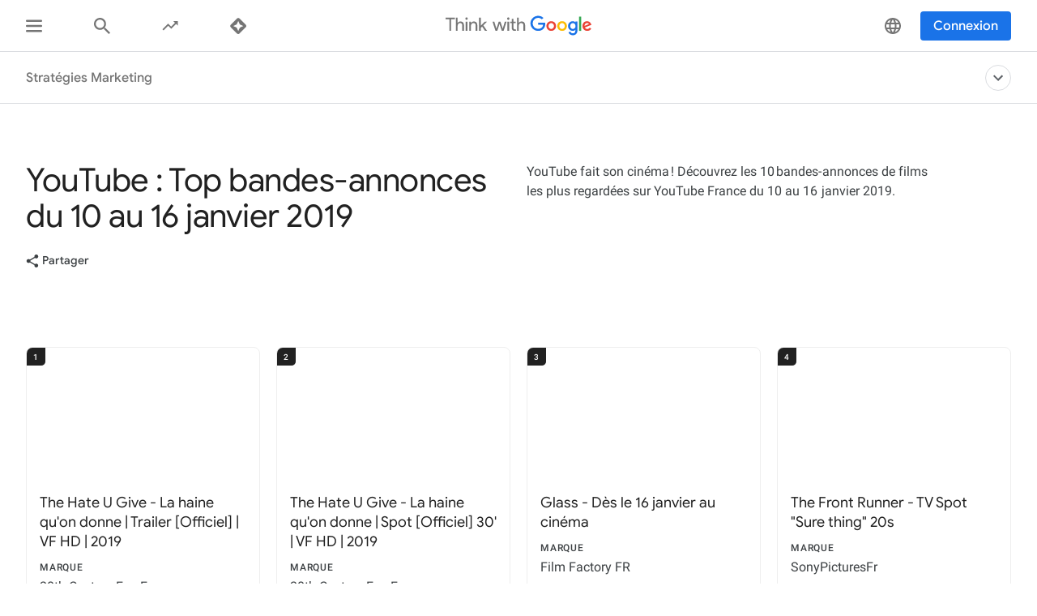

--- FILE ---
content_type: text/html; charset=utf-8
request_url: https://www.thinkwithgoogle.com/intl/fr-fr/strategies-marketing/video/youtube-movie-trailer-leaderboards/youtube-top-bandes-annonces-du-10-au-16-janvier-2019/
body_size: 40187
content:






<!doctype html>
<html lang="fr-fr" data-locale="fr-fr" data-mapped-locale="fr-fr">
  <head>
    <meta charset="utf-8">
    <meta http-equiv="x-ua-compatible" content="ie=edge">
    <meta name="viewport" content="width=device-width, initial-scale=1">
    

    <title>YouTube : Top bandes-annonces du 10 au 16 janvier 2019</title>

    

<link rel="icon" href="/favicon.svg" type="image/svg+xml">

<link rel="icon" href="/favicon.png" type="image/png">

    
    <link rel="preconnect" href="https://fonts.gstatic.com/" crossorigin>

    
    <link rel="preconnect" href="https://www.googletagmanager.com">
    <link rel="preconnect" href="https://adservice.google.com">
    <link rel="preconnect" href="https://apis.google.com">
    <link rel="preconnect" href="https://stats.g.doubleclick.net">
    <link rel="preconnect" href="https://storage.googleapis.com">
    <link rel="preconnect" href="https://www.google-analytics.com">
    <link rel="preconnect" href="https://ssl.gstatic.com">
    <link rel="preconnect" href="https://www.google.com">
    <link rel="preconnect" href="https://accounts.google.com">
    <link rel="preconnect" href="https://analytics.google.com">
    <link rel="preconnect" href="https://www.gstatic.com">
    
    <link rel="preconnect" href="https://fonts.googleapis.com">
    <link rel="preconnect" href="https://2507573.fls.doubleclick.net">
    
    
    
      
    

    


<meta name="description" content="YouTube fait son cinéma ! Découvrez les 10 bandes-annonces de films les plus regardées sur YouTube France du 10 au 16 janvier 2019.">


<meta property="og:title" content="YouTube : Top bandes-annonces du 10 au 16 janvier 2019">
<meta property="og:description" content="YouTube fait son cinéma ! Découvrez les 10 bandes-annonces de films les plus regardées sur YouTube France du 10 au 16 janvier 2019.">


  <meta property="og:image" content="https://storage.googleapis.com/twg-content/images/Amanda-Stenberg-The-Hate-U-Give-Think_with_Go.width-1200.png">
  <meta name="twitter:image" content="https://storage.googleapis.com/twg-content/images/Amanda-Stenberg-The-Hate-U-Give-Think_with_Go.width-1200.png">


<meta property="og:url" content="https://www.thinkwithgoogle.com/intl/fr-fr/strategies-marketing/video/youtube-movie-trailer-leaderboards/youtube-top-bandes-annonces-du-10-au-16-janvier-2019/">
<meta property="og:site_name" content="Think with Google">
<meta property="og:type" content="website">


<meta name="twitter:card" content="summary_large_image">
<meta name="twitter:site" content="@ThinkwithGoogle">

<meta name="twitter:title" content="YouTube : Top bandes-annonces du 10 au 16 janvier 2019">
<meta name="twitter:description" content="YouTube fait son cinéma ! Découvrez les 10 bandes-annonces de films les plus regardées sur YouTube France du 10 au 16 janvier 2019.">

<link rel="canonical" href="https://www.thinkwithgoogle.com/intl/fr-fr/strategies-marketing/video/youtube-movie-trailer-leaderboards/youtube-top-bandes-annonces-du-10-au-16-janvier-2019/">


    

    <script type="application/ld+json">
      [
        

{
  "@context": "http://schema.org",
  "@type": "Organization",
  "url": "https://www.thinkwithgoogle.com/intl/fr-fr/",
  "logo": "https://www.thinkwithgoogle.com/_qs/static/img/global/twg-logo-large.jpg"
},
{
  "@context": "http://schema.org",
  "@type": "Organization",
  "name": "ThinkwithGoogle",
  "url": "https://www.thinkwithgoogle.com/intl/fr-fr/strategies-marketing/video/youtube-movie-trailer-leaderboards/youtube-top-bandes-annonces-du-10-au-16-janvier-2019/",
  
    "sameAs": [
      
        "https://www.linkedin.com/company/think-with-google",
      
        "https://x.com/ThinkwithGoogle",
      
        "https://www.facebook.com/ThinkwithGoogleFR/"
      
    ]
  
}


        
      ]
    </script>

    
      
    

    
<style>
  /* GOOGLE SANS */
  /* ITALIC */
  /* cyrillic */
  @font-face {
    font-display: swap;
    font-family: 'Google Sans';
    font-style: italic;
    font-weight: 400;
    src: local('Google Sans Regular Italic'), local('GoogleSans-Regular-Italic'), url("/_qs/static/dist/fonts/google-sans/google-sans-400i-cyrillic.woff2") format('woff2');
    unicode-range: U+0400-045F, U+0490-0491, U+04B0-04B1, U+2116;
  }

  /* latin-ext */
  @font-face {
    font-display: swap;
    font-family: 'Google Sans';
    font-style: italic;
    font-weight: 400;
    src: local('Google Sans Regular Italic'), local('GoogleSans-Regular-Italic'), url("/_qs/static/dist/fonts/google-sans/google-sans-400i-latin-ext.woff2") format('woff2');
    unicode-range: U+0100-024F, U+0259, U+1E00-1EFF, U+2020, U+20A0-20AB, U+20AD-20CF, U+2113, U+2C60-2C7F, U+A720-A7FF;
  }

  /* latin */
  @font-face {
    font-display: swap;
    font-family: 'Google Sans';
    font-style: italic;
    font-weight: 400;
    src: local('Google Sans Regular Italic'), local('GoogleSans-Regular-Italic'), url("/_qs/static/dist/fonts/google-sans/google-sans-400i-latin.woff2") format('woff2');
    unicode-range: U+0000-00FF, U+0131, U+0152-0153, U+02BB-02BC, U+02C6, U+02DA, U+02DC, U+2000-206F, U+2074, U+20AC, U+2122, U+2191, U+2193, U+2212, U+2215, U+FEFF, U+FFFD;
  }

  /* cyrillic */
  @font-face {
    font-display: swap;
    font-family: 'Google Sans';
    font-style: italic;
    font-weight: 500;
    src: local('Google Sans Medium Italic'), local('GoogleSans-Medium-Italic'), url("/_qs/static/dist/fonts/google-sans/google-sans-500i-cyrillic.woff2") format('woff2');
    unicode-range: U+0400-045F, U+0490-0491, U+04B0-04B1, U+2116;
  }

  /* latin-ext */
  @font-face {
    font-display: swap;
    font-family: 'Google Sans';
    font-style: italic;
    font-weight: 500;
    src: local('Google Sans Medium Italic'), local('GoogleSans-Medium-Italic'), url("/_qs/static/dist/fonts/google-sans/google-sans-500i-latin-ext.woff2") format('woff2');
    unicode-range: U+0100-024F, U+0259, U+1E00-1EFF, U+2020, U+20A0-20AB, U+20AD-20CF, U+2113, U+2C60-2C7F, U+A720-A7FF;
  }

  /* latin */
  @font-face {
    font-display: swap;
    font-family: 'Google Sans';
    font-style: italic;
    font-weight: 500;
    src: local('Google Sans Medium Italic'), local('GoogleSans-Medium-Italic'), url("/_qs/static/dist/fonts/google-sans/google-sans-500i-latin.woff2") format('woff2');
    unicode-range: U+0000-00FF, U+0131, U+0152-0153, U+02BB-02BC, U+02C6, U+02DA, U+02DC, U+2000-206F, U+2074, U+20AC, U+2122, U+2191, U+2193, U+2212, U+2215, U+FEFF, U+FFFD;
  }

  /* cyrillic */
  @font-face {
    font-display: swap;
    font-family: 'Google Sans';
    font-style: italic;
    font-weight: 700;
    src: local('Google Sans Bold Italic'), local('GoogleSans-Bold-Italic'), url("/_qs/static/dist/fonts/google-sans/google-sans-700i-cyrillic.woff2") format('woff2');
    unicode-range: U+0400-045F, U+0490-0491, U+04B0-04B1, U+2116;
  }

  /* latin-ext */
  @font-face {
    font-display: swap;
    font-family: 'Google Sans';
    font-style: italic;
    font-weight: 700;
    src: local('Google Sans Bold Italic'), local('GoogleSans-Bold-Italic'), url("/_qs/static/dist/fonts/google-sans/google-sans-700i-latin-ext.woff2") format('woff2');
    unicode-range: U+0100-024F, U+0259, U+1E00-1EFF, U+2020, U+20A0-20AB, U+20AD-20CF, U+2113, U+2C60-2C7F, U+A720-A7FF;
  }

  /* latin */
  @font-face {
    font-display: swap;
    font-family: 'Google Sans';
    font-style: italic;
    font-weight: 700;
    src: local('Google Sans Bold'), local('GoogleSans-Bold-Italic'), url("/_qs/static/dist/fonts/google-sans/google-sans-700i-latin.woff2") format('woff2');
    unicode-range: U+0000-00FF, U+0131, U+0152-0153, U+02BB-02BC, U+02C6, U+02DA, U+02DC, U+2000-206F, U+2074, U+20AC, U+2122, U+2191, U+2193, U+2212, U+2215, U+FEFF, U+FFFD;
  }

  /* NORMAL */
  /* cyrillic */
  @font-face {
    font-display: swap;
    font-family: 'Google Sans';
    font-style: normal;
    font-weight: 400;
    src: local('Google Sans Regular'), local('GoogleSans-Regular'), url("/_qs/static/dist/fonts/google-sans/google-sans-400-cyrillic.woff2") format('woff2');
    unicode-range: U+0400-045F, U+0490-0491, U+04B0-04B1, U+2116;
  }

  /* latin-ext */
  @font-face {
    font-display: swap;
    font-family: 'Google Sans';
    font-style: normal;
    font-weight: 400;
    src: local('Google Sans Regular'), local('GoogleSans-Regular'), url("/_qs/static/dist/fonts/google-sans/google-sans-400-latin-ext.woff2") format('woff2');
    unicode-range: U+0100-024F, U+0259, U+1E00-1EFF, U+2020, U+20A0-20AB, U+20AD-20CF, U+2113, U+2C60-2C7F, U+A720-A7FF;
  }

  /* latin */
  @font-face {
    font-display: swap;
    font-family: 'Google Sans';
    font-style: normal;
    font-weight: 400;
    src: local('Google Sans Regular'), local('GoogleSans-Regular'), url("/_qs/static/dist/fonts/google-sans/google-sans-400-latin.woff2") format('woff2');
    unicode-range: U+0000-00FF, U+0131, U+0152-0153, U+02BB-02BC, U+02C6, U+02DA, U+02DC, U+2000-206F, U+2074, U+20AC, U+2122, U+2191, U+2193, U+2212, U+2215, U+FEFF, U+FFFD;
  }

  /* cyrillic */
  @font-face {
    font-display: swap;
    font-family: 'Google Sans';
    font-style: normal;
    font-weight: 500;
    src: local('Google Sans Medium'), local('GoogleSans-Medium'), url("/_qs/static/dist/fonts/google-sans/google-sans-500-cyrillic.woff2") format('woff2');
    unicode-range: U+0400-045F, U+0490-0491, U+04B0-04B1, U+2116;
  }

  /* latin-ext */
  @font-face {
    font-display: swap;
    font-family: 'Google Sans';
    font-style: normal;
    font-weight: 500;
    src: local('Google Sans Medium'), local('GoogleSans-Medium'), url("/_qs/static/dist/fonts/google-sans/google-sans-500-latin-ext.woff2") format('woff2');
    unicode-range: U+0100-024F, U+0259, U+1E00-1EFF, U+2020, U+20A0-20AB, U+20AD-20CF, U+2113, U+2C60-2C7F, U+A720-A7FF;
  }

  /* latin */
  @font-face {
    font-display: swap;
    font-family: 'Google Sans';
    font-style: normal;
    font-weight: 500;
    src: local('Google Sans Medium'), local('GoogleSans-Medium'), url("/_qs/static/dist/fonts/google-sans/google-sans-500-latin.woff2") format('woff2');
    unicode-range: U+0000-00FF, U+0131, U+0152-0153, U+02BB-02BC, U+02C6, U+02DA, U+02DC, U+2000-206F, U+2074, U+20AC, U+2122, U+2191, U+2193, U+2212, U+2215, U+FEFF, U+FFFD;
  }

  /* cyrillic */
  @font-face {
    font-display: swap;
    font-family: 'Google Sans';
    font-style: normal;
    font-weight: 700;
    src: local('Google Sans Bold'), local('GoogleSans-Bold'), url("/_qs/static/dist/fonts/google-sans/google-sans-700-cyrillic.woff2") format('woff2');
    unicode-range: U+0400-045F, U+0490-0491, U+04B0-04B1, U+2116;
  }

  /* latin-ext */
  @font-face {
    font-display: swap;
    font-family: 'Google Sans';
    font-style: normal;
    font-weight: 700;
    src: local('Google Sans Bold'), local('GoogleSans-Bold'), url("/_qs/static/dist/fonts/google-sans/google-sans-700-latin-ext.woff2") format('woff2');
    unicode-range: U+0100-024F, U+0259, U+1E00-1EFF, U+2020, U+20A0-20AB, U+20AD-20CF, U+2113, U+2C60-2C7F, U+A720-A7FF;
  }

  /* latin */
  @font-face {
    font-display: swap;
    font-family: 'Google Sans';
    font-style: normal;
    font-weight: 700;
    src: local('Google Sans Bold'), local('GoogleSans-Bold'), url("/_qs/static/dist/fonts/google-sans/google-sans-700-latin.woff2") format('woff2');
    unicode-range: U+0000-00FF, U+0131, U+0152-0153, U+02BB-02BC, U+02C6, U+02DA, U+02DC, U+2000-206F, U+2074, U+20AC, U+2122, U+2191, U+2193, U+2212, U+2215, U+FEFF, U+FFFD;
  }
  /* ROBOTO */
  /* ITALIC */
  /* cyrillic-ext */
  @font-face {
    font-display: swap;
    font-family: 'Roboto';
    font-style: italic;
    font-weight: 300;
    src: local('Roboto Light Italic'), local('Roboto-Light-Italic'), url("/_qs/static/dist/fonts/roboto/roboto-300i-cyrillic-ext.woff2") format('woff2');
    unicode-range: U+0460-052F, U+1C80-1C88, U+20B4, U+2DE0-2DFF, U+A640-A69F, U+FE2E-FE2F;
  }

  /* cyrillic */
  @font-face {
    font-display: swap;
    font-family: 'Roboto';
    font-style: italic;
    font-weight: 300;
    src: local('Roboto Light Italic'), local('Roboto-Light-Italic'), url("/_qs/static/dist/fonts/roboto/roboto-300i-cyrillic.woff2") format('woff2');
    unicode-range: U+0400-045F, U+0490-0491, U+04B0-04B1, U+2116;
  }

  /* latin-ext */
  @font-face {
    font-display: swap;
    font-family: 'Roboto';
    font-style: italic;
    font-weight: 300;
    src: local('Roboto Light Italic'), local('Roboto-Light-Italic'), url("/_qs/static/dist/fonts/roboto/roboto-300i-latin-ext.woff2") format('woff2');
    unicode-range: U+0100-024F, U+0259, U+1E00-1EFF, U+2020, U+20A0-20AB, U+20AD-20CF, U+2113, U+2C60-2C7F, U+A720-A7FF;
  }

  /* latin */
  @font-face {
    font-display: swap;
    font-family: 'Roboto';
    font-style: italic;
    font-weight: 300;
    src: local('Roboto Light Italic'), local('Roboto-Light-Italic'), url("/_qs/static/dist/fonts/roboto/roboto-300i-latin.woff2") format('woff2');
    unicode-range: U+0000-00FF, U+0131, U+0152-0153, U+02BB-02BC, U+02C6, U+02DA, U+02DC, U+2000-206F, U+2074, U+20AC, U+2122, U+2191, U+2193, U+2212, U+2215, U+FEFF, U+FFFD;
  }

  /* cyrillic-ext */
  @font-face {
    font-display: swap;
    font-family: 'Roboto';
    font-style: italic;
    font-weight: 400;
    src: local('Roboto Italic'), local('Roboto-Italic'), url("/_qs/static/dist/fonts/roboto/roboto-400i-cyrillic-ext.woff2") format('woff2');
    unicode-range: U+0460-052F, U+1C80-1C88, U+20B4, U+2DE0-2DFF, U+A640-A69F, U+FE2E-FE2F;
  }

  /* cyrillic */
  @font-face {
    font-display: swap;
    font-family: 'Roboto';
    font-style: italic;
    font-weight: 400;
    src: local('Roboto Italic'), local('Roboto-Italic'), url("/_qs/static/dist/fonts/roboto/roboto-400i-cyrillic.woff2") format('woff2');
    unicode-range: U+0400-045F, U+0490-0491, U+04B0-04B1, U+2116;
  }

  /* latin-ext */
  @font-face {
    font-display: swap;
    font-family: 'Roboto';
    font-style: italic;
    font-weight: 400;
    src: local('Roboto Italic'), local('Roboto-Italic'), url("/_qs/static/dist/fonts/roboto/roboto-400i-latin-ext.woff2") format('woff2');
    unicode-range: U+0100-024F, U+0259, U+1E00-1EFF, U+2020, U+20A0-20AB, U+20AD-20CF, U+2113, U+2C60-2C7F, U+A720-A7FF;
  }

  /* latin */
  @font-face {
    font-display: swap;
    font-family: 'Roboto';
    font-style: italic;
    font-weight: 400;
    src: local('Roboto Italic'), local('Roboto-Italic'), url("/_qs/static/dist/fonts/roboto/roboto-400i-latin.woff2") format('woff2');
    unicode-range: U+0000-00FF, U+0131, U+0152-0153, U+02BB-02BC, U+02C6, U+02DA, U+02DC, U+2000-206F, U+2074, U+20AC, U+2122, U+2191, U+2193, U+2212, U+2215, U+FEFF, U+FFFD;
  }

  /* cyrillic-ext */
  @font-face {
    font-display: swap;
    font-family: 'Roboto';
    font-style: italic;
    font-weight: 500;
    src: local('Roboto Italic'), local('Roboto-Italic'), url("/_qs/static/dist/fonts/roboto/roboto-500i-cyrillic-ext.woff2") format('woff2');
    unicode-range: U+0460-052F, U+1C80-1C88, U+20B4, U+2DE0-2DFF, U+A640-A69F, U+FE2E-FE2F;
  }

  /* cyrillic */
  @font-face {
    font-display: swap;
    font-family: 'Roboto';
    font-style: italic;
    font-weight: 500;
    src: local('Roboto Italic'), local('Roboto-Italic'), url("/_qs/static/dist/fonts/roboto/roboto-500i-cyrillic.woff2") format('woff2');
    unicode-range: U+0400-045F, U+0490-0491, U+04B0-04B1, U+2116;
  }

  /* latin-ext */
  @font-face {
    font-display: swap;
    font-family: 'Roboto';
    font-style: italic;
    font-weight: 500;
    src: local('Roboto Italic'), local('Roboto-Italic'), url("/_qs/static/dist/fonts/roboto/roboto-500i-latin-ext.woff2") format('woff2');
    unicode-range: U+0100-024F, U+0259, U+1E00-1EFF, U+2020, U+20A0-20AB, U+20AD-20CF, U+2113, U+2C60-2C7F, U+A720-A7FF;
  }

  /* latin */
  @font-face {
    font-display: swap;
    font-family: 'Roboto';
    font-style: italic;
    font-weight: 500;
    src: local('Roboto Italic'), local('Roboto-Italic'), url("/_qs/static/dist/fonts/roboto/roboto-500i-latin.woff2") format('woff2');
    unicode-range: U+0000-00FF, U+0131, U+0152-0153, U+02BB-02BC, U+02C6, U+02DA, U+02DC, U+2000-206F, U+2074, U+20AC, U+2122, U+2191, U+2193, U+2212, U+2215, U+FEFF, U+FFFD;
  }

  /* cyrillic-ext */
  @font-face {
    font-display: swap;
    font-family: 'Roboto';
    font-style: italic;
    font-weight: 700;
    src: local('Roboto Bold Italic'), local('Roboto-Bold-Italic'), url("/_qs/static/dist/fonts/roboto/roboto-700i-cyrillic-ext.woff2") format('woff2');
    unicode-range: U+0460-052F, U+1C80-1C88, U+20B4, U+2DE0-2DFF, U+A640-A69F, U+FE2E-FE2F;
  }

  /* cyrillic */
  @font-face {
    font-display: swap;
    font-family: 'Roboto';
    font-style: italic;
    font-weight: 700;
    src: local('Roboto Bold Italic'), local('Roboto-Bold-Italic'), url("/_qs/static/dist/fonts/roboto/roboto-700i-cyrillic.woff2") format('woff2');
    unicode-range: U+0400-045F, U+0490-0491, U+04B0-04B1, U+2116;
  }

  /* latin-ext */
  @font-face {
    font-display: swap;
    font-family: 'Roboto';
    font-style: italic;
    font-weight: 700;
    src: local('Roboto Bold Italic'), local('Roboto-Bold-Italic'), url("/_qs/static/dist/fonts/roboto/roboto-700i-latin-ext.woff2") format('woff2');
    unicode-range: U+0100-024F, U+0259, U+1E00-1EFF, U+2020, U+20A0-20AB, U+20AD-20CF, U+2113, U+2C60-2C7F, U+A720-A7FF;
  }

  /* latin */
  @font-face {
    font-display: swap;
    font-family: 'Roboto';
    font-style: italic;
    font-weight: 700;
    src: local('Roboto Bold Italic'), local('Roboto-Bold-Italic'), url("/_qs/static/dist/fonts/roboto/roboto-700i-latin.woff2") format('woff2');
    unicode-range: U+0000-00FF, U+0131, U+0152-0153, U+02BB-02BC, U+02C6, U+02DA, U+02DC, U+2000-206F, U+2074, U+20AC, U+2122, U+2191, U+2193, U+2212, U+2215, U+FEFF, U+FFFD;
  }

  /* NORMAL */
  /* cyrillic-ext */
  @font-face {
    font-display: swap;
    font-family: 'Roboto';
    font-style: normal;
    font-weight: 300;
    src: local('Roboto'), local('Roboto-Regular'), url("/_qs/static/dist/fonts/roboto/roboto-300-cyrillic-ext.woff2") format('woff2');
    unicode-range: U+0460-052F, U+1C80-1C88, U+20B4, U+2DE0-2DFF, U+A640-A69F, U+FE2E-FE2F;
  }

  /* cyrillic */
  @font-face {
    font-display: swap;
    font-family: 'Roboto';
    font-style: normal;
    font-weight: 300;
    src: local('Roboto'), local('Roboto-Regular'), url("/_qs/static/dist/fonts/roboto/roboto-300-cyrillic.woff2") format('woff2');
    unicode-range: U+0400-045F, U+0490-0491, U+04B0-04B1, U+2116;
  }

  /* latin-ext */
  @font-face {
    font-display: swap;
    font-family: 'Roboto';
    font-style: normal;
    font-weight: 300;
    src: local('Roboto'), local('Roboto-Regular'), url("/_qs/static/dist/fonts/roboto/roboto-300-latin-ext.woff2") format('woff2');
    unicode-range: U+0100-024F, U+0259, U+1E00-1EFF, U+2020, U+20A0-20AB, U+20AD-20CF, U+2113, U+2C60-2C7F, U+A720-A7FF;
  }

  /* latin */
  @font-face {
    font-display: swap;
    font-family: 'Roboto';
    font-style: normal;
    font-weight: 300;
    src: local('Roboto'), local('Roboto-Regular'), url("/_qs/static/dist/fonts/roboto/roboto-300-latin.woff2") format('woff2');
    unicode-range: U+0000-00FF, U+0131, U+0152-0153, U+02BB-02BC, U+02C6, U+02DA, U+02DC, U+2000-206F, U+2074, U+20AC, U+2122, U+2191, U+2193, U+2212, U+2215, U+FEFF, U+FFFD;
  }

  /* cyrillic-ext */
  @font-face {
    font-display: swap;
    font-family: 'Roboto';
    font-style: normal;
    font-weight: 400;
    src: local('Roboto'), local('Roboto-Regular'), url("/_qs/static/dist/fonts/roboto/roboto-400-cyrillic-ext.woff2") format('woff2');
    unicode-range: U+0460-052F, U+1C80-1C88, U+20B4, U+2DE0-2DFF, U+A640-A69F, U+FE2E-FE2F;
  }

  /* cyrillic */
  @font-face {
    font-display: swap;
    font-family: 'Roboto';
    font-style: normal;
    font-weight: 400;
    src: local('Roboto'), local('Roboto-Regular'), url("/_qs/static/dist/fonts/roboto/roboto-400-cyrillic.woff2") format('woff2');
    unicode-range: U+0400-045F, U+0490-0491, U+04B0-04B1, U+2116;
  }

  /* latin-ext */
  @font-face {
    font-display: swap;
    font-family: 'Roboto';
    font-style: normal;
    font-weight: 400;
    src: local('Roboto'), local('Roboto-Regular'), url("/_qs/static/dist/fonts/roboto/roboto-400-latin-ext.woff2") format('woff2');
    unicode-range: U+0100-024F, U+0259, U+1E00-1EFF, U+2020, U+20A0-20AB, U+20AD-20CF, U+2113, U+2C60-2C7F, U+A720-A7FF;
  }

  /* latin */
  @font-face {
    font-display: swap;
    font-family: 'Roboto';
    font-style: normal;
    font-weight: 400;
    src: local('Roboto'), local('Roboto-Regular'), url("/_qs/static/dist/fonts/roboto/roboto-400-latin.woff2") format('woff2');
    unicode-range: U+0000-00FF, U+0131, U+0152-0153, U+02BB-02BC, U+02C6, U+02DA, U+02DC, U+2000-206F, U+2074, U+20AC, U+2122, U+2191, U+2193, U+2212, U+2215, U+FEFF, U+FFFD;
  }

  /* cyrillic-ext */
  @font-face {
    font-display: swap;
    font-family: 'Roboto';
    font-style: normal;
    font-weight: 500;
    src: local('Roboto Medium'), local('Roboto-Medium'), url("/_qs/static/dist/fonts/roboto/roboto-500-cyrillic-ext.woff2") format('woff2');
    unicode-range: U+0460-052F, U+1C80-1C88, U+20B4, U+2DE0-2DFF, U+A640-A69F, U+FE2E-FE2F;
  }

  /* cyrillic */
  @font-face {
    font-display: swap;
    font-family: 'Roboto';
    font-style: normal;
    font-weight: 500;
    src: local('Roboto Medium'), local('Roboto-Medium'), url("/_qs/static/dist/fonts/roboto/roboto-500-cyrillic.woff2") format('woff2');
    unicode-range: U+0400-045F, U+0490-0491, U+04B0-04B1, U+2116;
  }

  /* latin-ext */
  @font-face {
    font-display: swap;
    font-family: 'Roboto';
    font-style: normal;
    font-weight: 500;
    src: local('Roboto Medium'), local('Roboto-Medium'), url("/_qs/static/dist/fonts/roboto/roboto-500-latin-ext.woff2") format('woff2');
    unicode-range: U+0100-024F, U+0259, U+1E00-1EFF, U+2020, U+20A0-20AB, U+20AD-20CF, U+2113, U+2C60-2C7F, U+A720-A7FF;
  }

  /* latin */
  @font-face {
    font-display: swap;
    font-family: 'Roboto';
    font-style: normal;
    font-weight: 500;
    src: local('Roboto Medium'), local('Roboto-Medium'), url("/_qs/static/dist/fonts/roboto/roboto-500-latin.woff2") format('woff2');
    unicode-range: U+0000-00FF, U+0131, U+0152-0153, U+02BB-02BC, U+02C6, U+02DA, U+02DC, U+2000-206F, U+2074, U+20AC, U+2122, U+2191, U+2193, U+2212, U+2215, U+FEFF, U+FFFD;
  }

  /* cyrillic-ext */
  @font-face {
    font-display: swap;
    font-family: 'Roboto';
    font-style: normal;
    font-weight: 700;
    src: local('Roboto Bold'), local('Roboto-Bold'), url("/_qs/static/dist/fonts/roboto/roboto-700-cyrillic-ext.woff2") format('woff2');
    unicode-range: U+0460-052F, U+1C80-1C88, U+20B4, U+2DE0-2DFF, U+A640-A69F, U+FE2E-FE2F;
  }

  /* cyrillic */
  @font-face {
    font-display: swap;
    font-family: 'Roboto';
    font-style: normal;
    font-weight: 700;
    src: local('Roboto Bold'), local('Roboto-Bold'), url("/_qs/static/dist/fonts/roboto/roboto-700-cyrillic.woff2") format('woff2');
    unicode-range: U+0400-045F, U+0490-0491, U+04B0-04B1, U+2116;
  }

  /* latin-ext */
  @font-face {
    font-display: swap;
    font-family: 'Roboto';
    font-style: normal;
    font-weight: 700;
    src: local('Roboto Bold'), local('Roboto-Bold'), url("/_qs/static/dist/fonts/roboto/roboto-700-latin-ext.woff2") format('woff2');
    unicode-range: U+0100-024F, U+0259, U+1E00-1EFF, U+2020, U+20A0-20AB, U+20AD-20CF, U+2113, U+2C60-2C7F, U+A720-A7FF;
  }

  /* latin */
  @font-face {
    font-display: swap;
    font-family: 'Roboto';
    font-style: normal;
    font-weight: 700;
    src: local('Roboto Bold'), local('Roboto-Bold'), url("/_qs/static/dist/fonts/roboto/roboto-700-latin.woff2") format('woff2');
    unicode-range: U+0000-00FF, U+0131, U+0152-0153, U+02BB-02BC, U+02C6, U+02DA, U+02DC, U+2000-206F, U+2074, U+20AC, U+2122, U+2191, U+2193, U+2212, U+2215, U+FEFF, U+FFFD;
  }

  /* GOOGLE SANS TEXT */
  /* NORMAL */
  /* cyrillic */
  @font-face {
    font-family: 'Google Sans Text';
    font-style: normal;
    font-weight: 400;
    font-display: swap;
    src: local('Google Sans Text Regular'), local('GoogleSansText-Regular'), url("/_qs/static/dist/fonts/google-sans-text/google-sans-text-400-cyrillic.woff2") format('woff2');
    unicode-range: U+0400-045F, U+0490-0491, U+04B0-04B1, U+2116;
  }
  /* latin-ext */
  @font-face {
    font-family: 'Google Sans Text';
    font-style: normal;
    font-weight: 400;
    font-display: swap;
    src: local('Google Sans Text Regular'), local('GoogleSansText-Regular'), url("/_qs/static/dist/fonts/google-sans-text/google-sans-text-400-latin-ext.woff2") format('woff2');
    unicode-range: U+0100-024F, U+0259, U+1E00-1EFF, U+2020, U+20A0-20AB, U+20AD-20CF, U+2113, U+2C60-2C7F, U+A720-A7FF;
  }
  /* latin */
  @font-face {
    font-family: 'Google Sans Text';
    font-style: normal;
    font-weight: 400;
    font-display: swap;
    src: local('Google Sans Text Regular'), local('GoogleSansText-Regular'), url("/_qs/static/dist/fonts/google-sans-text/google-sans-text-400-latin.woff2") format('woff2');
    unicode-range: U+0000-00FF, U+0131, U+0152-0153, U+02BB-02BC, U+02C6, U+02DA, U+02DC, U+2000-206F, U+2074, U+20AC, U+2122, U+2191, U+2193, U+2212, U+2215, U+FEFF, U+FFFD;
  }
  /* cyrillic */
  @font-face {
    font-family: 'Google Sans Text';
    font-style: normal;
    font-weight: 500;
    font-display: swap;
    src: local('Google Sans Text Regular'), local('GoogleSansText-Regular'), url("/_qs/static/dist/fonts/google-sans-text/google-sans-text-500-cyrillic.woff2") format('woff2');
    unicode-range: U+0400-045F, U+0490-0491, U+04B0-04B1, U+2116;
  }
  /* latin-ext */
  @font-face {
    font-family: 'Google Sans Text';
    font-style: normal;
    font-weight: 500;
    font-display: swap;
    src: local('Google Sans Text Regular'), local('GoogleSansText-Regular'), url("/_qs/static/dist/fonts/google-sans-text/google-sans-text-500-latin.woff2") format('woff2');
    unicode-range: U+0100-024F, U+0259, U+1E00-1EFF, U+2020, U+20A0-20AB, U+20AD-20CF, U+2113, U+2C60-2C7F, U+A720-A7FF;
  }
  /* latin */
  @font-face {
    font-family: 'Google Sans Text';
    font-style: normal;
    font-weight: 500;
    font-display: swap;
    src: local('Google Sans Text Regular'), local('GoogleSansText-Regular'), url("/_qs/static/dist/fonts/google-sans-text/google-sans-text-500-latin-ext.woff2") format('woff2');
    unicode-range: U+0000-00FF, U+0131, U+0152-0153, U+02BB-02BC, U+02C6, U+02DA, U+02DC, U+2000-206F, U+2074, U+20AC, U+2122, U+2191, U+2193, U+2212, U+2215, U+FEFF, U+FFFD;
  }
</style>


    

    

    

    
    <link rel="stylesheet" href="https://www.gstatic.com/glue/cookienotificationbar/cookienotificationbar.min.css" />

    

    

    
    
    
    
    <link href="/_qs/static/dist/css/main.2767dc5cd5e2f98b9b54.css" rel="stylesheet" />
    
  
  <link href="/_qs/static/dist/css/leaderboard-detail.3edd9f2b67b49c2777b8.css" rel="stylesheet" />

    <!-- Google Tag Manager script -->
<script>
function initializeGTM(e){
  (function(w,d,s,l,i){w[l]=w[l]||[];w[l].push({'gtm.start':
  new Date().getTime(),event:'gtm.js'});var f=d.getElementsByTagName(s)[0],
  j=d.createElement(s),dl=l!='dataLayer'?'&l='+l:'';j.async=true;j.src=
  '//www.googletagmanager.com/gtm.js?id='+i+dl;f.parentNode.insertBefore(j,f);
  })(window,document,'script','dataLayer', 'GTM-KNLPWX');

  globalAnalyticsInit(e)
}
</script>
<!-- End Google Tag Manager -->

  </head>

  <body class="twgn--has-secondary-nav"
        
        
  data-playlist-id="" data-playlist-name=""
  data-pageload-analytics='{
    "contentType": "Ads Leaderboard",
    "datePublished": "2019-01-25",
    "hasVideo": "True",
    "slug": "youtube-top-bandes-annonces-du-10-au-16-janvier-2019",
    "pageID": "19954",
    "originalID": "19954",
    "pageTitle": "YouTube : Top bandes\u002Dannonces du 10 au 16 janvier 2019",
    "isOriginal": "true",
    "industryVertical": "not set",
    "geographicSubject": "not set",
    "authoringTeam": "France",
    "productPartnerTeam": "not set",
    "jobType": "Creative, Brand Marketer",
    "jobLevel": "Non-specific",
    "templateType": "leaderboard detail",
    "contentTopic": "not set",
    "hiddenContent": "False",
    "gatedContent": "False"
  }'
  data-pageload-analytics-ga4='{
    "event": "page_view",
    "content_type": "Ads Leaderboard",
    "logged_in_status": "not applicable",
    "date_published": "2019-01-25",
    "page_has_video": "True",
    "topic_tags": "not applicable",
    "team": "not applicable",
    "is_original": "true",
    "industry_vertical": "not applicable",
    "geographic_subject": "not applicable",
    "authoring_team": "France",
    "original_id": "19954",
    "page_id": "19954",
    "gated_content": "False",
    "hidden_content": "False",
    "ad_format": "not applicable",
    "channel": "not applicable",
    "is_visual_story": "not applicable",
    "vs_length": "not applicable",
    "vs_gate_page": "not applicable",
    "ads_marketing_site": "www.thinkwithgoogle.com",
    "page_location": "https://www.thinkwithgoogle.com/intl/fr-fr/strategies-marketing/video/youtube-movie-trailer-leaderboards/youtube-top-bandes-annonces-du-10-au-16-janvier-2019/",
    "page_title": "YouTube : Top bandes\u002Dannonces du 10 au 16 janvier 2019"
  }'

        data-user-login-event='{
"event": "userLogin",
"category": "user-login",
"label": "user-login",
"action": "user-login"
}'
        data-event-log-api-url="/api/session/v1/log"

        data-svg-static-path="/_qs/static/dist/icons/svg-sprites.svg"
        data-fallback-img-path="/_qs/static/img/global/video-unavailable-fallback.svg"
  >
    

    <!-- Google Tag Manager (noscript) -->
<noscript><iframe src="//www.googletagmanager.com/ns.html?id=GTM-KNLPWX"
  height="0" width="0" style="display:none;visibility:hidden"></iframe></noscript>
<!-- End Google Tag Manager (noscript) -->


    <div
      id="app"
      class="app-content"
      data-component-priority-import>
      
         

<link rel="stylesheet" href="https://www.thinkwithgoogle.com/components/header-footer/prod/1-1/static/index.css?version=iDL98w%3D%3D" />
<div class="twgn twgn-skip-to-content twgn--no-js">
  
  <a class="twgn twgn-skip-to-content__btn twgn-btn twgn-btn--blue" data-search-target-scroll="#lcs-mod-2" href="#main-content">
    <span class="twgn twgn-btn__text">
      Accéder au contenu
    </span>
  </a>
</div>

<nav class="twgn twgn-primary-nav twgn--no-js"
    data-twgn-container-id="G-BXYLHC2HPB"
    data-twgn-container-id-ua="UA-34826363-1"
>
  
  <div class="twgn twgn-primary-nav__wrapper">
    
    
    <div class="twgn twgn-primary-nav__toolbar twgn-primary-nav__toolbar--4-up">
      
        
          <button
            class="twgn twgn-primary-nav__toolbar-item__label twgn-tooltip"
            data-item-id="menu"
            aria-expanded="false"
            aria-label=""
          >
            <div class="twgn twgn-primary-nav__toolbar-item__label-dom">
              

              

              
              <svg class="twgn twgn-primary-nav__toolbar-item__icon twgn-primary-nav__toolbar-item__icon--menu"
                role="presentation"
                width="20" height="20" viewBox="0 0 20 20" fill="none" xmlns="http://www.w3.org/2000/svg">
                <g clip-path="url(#clip0)">
                  <path d="M0 16.25C0 16.9404 0.559644 17.5 1.25 17.5H18.75C19.4404 17.5 20 16.9404 20 16.25C20 15.5596 19.4404 15 18.75 15H1.25C0.559644 15 0 15.5596 0 16.25ZM0 10C0 10.6904 0.559644 11.25 1.25 11.25H18.75C19.4404 11.25 20 10.6904 20 10C20 9.30964 19.4404 8.75 18.75 8.75H1.25C0.559644 8.75 0 9.30964 0 10ZM1.25 2.5C0.559644 2.5 0 3.05964 0 3.75C0 4.44036 0.559644 5 1.25 5H18.75C19.4404 5 20 4.44036 20 3.75C20 3.05964 19.4404 2.5 18.75 2.5H1.25Z" fill="inherit"/>
                </g>
                <defs>
                  <clipPath id="clip0">
                    <rect width="20" height="20" fill="white" />
                  </clipPath>
                </defs>
              </svg>
              

              

              <span class="twgn twgn-primary-nav__toolbar-item__title">Menu</span>
            </div>
            <span class="twgn twgn-tooltip__content">Menu</span>
          </button>
        
      
        
          <button
            class="twgn twgn-primary-nav__toolbar-item__label twgn-tooltip"
            data-item-id="search"
            aria-expanded="false"
            aria-label=""
          >
            <div class="twgn twgn-primary-nav__toolbar-item__label-dom">
              

              
              <svg class="twgn twgn-primary-nav__toolbar-item__icon twgn-primary-nav__toolbar-item__icon--search"
                role="presentation"
                width="20" height="20" viewBox="0 0 20 20" fill="none" xmlns="http://www.w3.org/2000/svg">
                <g clip-path="url(#clip0)">
                  <path d="M14.2939 12.5786H13.3905L13.0703 12.2699C14.191 10.9663 14.8656 9.27387 14.8656 7.43282C14.8656 3.32762 11.538 0 7.43282 0C3.32762 0 0 3.32762 0 7.43282C0 11.538 3.32762 14.8656 7.43282 14.8656C9.27387 14.8656 10.9663 14.191 12.2699 13.0703L12.5786 13.3905V14.2939L18.2962 20L20 18.2962L14.2939 12.5786ZM7.43282 12.5786C4.58548 12.5786 2.28702 10.2802 2.28702 7.43282C2.28702 4.58548 4.58548 2.28702 7.43282 2.28702C10.2802 2.28702 12.5786 4.58548 12.5786 7.43282C12.5786 10.2802 10.2802 12.5786 7.43282 12.5786Z" fill="inherit"/>
                </g>
                <defs>
                  <clipPath id="clip0">
                    <rect width="20" height="20" fill="white" />
                  </clipPath>
                </defs>
              </svg>
              

              

              

              <span class="twgn twgn-primary-nav__toolbar-item__title">Rechercher</span>
            </div>
            <span class="twgn twgn-tooltip__content">Rechercher</span>
          </button>
        
      
        
          <button
            class="twgn twgn-primary-nav__toolbar-item__label twgn-tooltip"
            data-item-id="trending"
            aria-expanded="false"
            aria-label="Tendances dans votre zone géographique"
          >
            <div class="twgn twgn-primary-nav__toolbar-item__label-dom">
              
              <svg
                class="twgn twgn-primary-nav__toolbar-item__icon twgn-primary-nav__toolbar-item__icon--trending"
                role="presentation"
                width="21" height="20" viewBox="0 0 21 20" fill="none" xmlns="http://www.w3.org/2000/svg">
              <path d="M14.5 3.75L16.79 6.04L11.91 10.92L7.91 6.92L0.5 14.34L1.91 15.75L7.91 9.75L11.91 13.75L18.21 7.46L20.5 9.75V3.75H14.5Z" fill="inherit"/>
              </svg>
              

              

              

              

              <span class="twgn twgn-primary-nav__toolbar-item__title">Tendances</span>
            </div>
            <span class="twgn twgn-tooltip__content">Tendances</span>
          </button>
        
      
        
          <button
            class="twgn twgn-primary-nav__toolbar-item__label twgn-tooltip"
            data-item-id="foryou"
            aria-expanded="false"
            aria-label="Recommended For You"
          >
            <div class="twgn twgn-primary-nav__toolbar-item__label-dom">
              

              

              

              
              <svg class="twgn twgn-primary-nav__toolbar-item__icon twgn-primary-nav__toolbar-item__icon--foryou"
                role="none"
                width="20" height="20" viewBox="0 0 20 20" fill="none" xmlns="http://www.w3.org/2000/svg">
                <path d="M11.5051 0.745607C10.724 -0.0354417 9.4577 -0.0354414 8.67665 0.745607L0.745698 8.67656C-0.0353502 9.45761 -0.0353499 10.7239 0.745699 11.505L8.67666 19.4359C9.4577 20.217 10.724 20.217 11.5051 19.4359L19.436 11.505C20.2171 10.7239 20.2171 9.45761 19.436 8.67656L11.5051 0.745607ZM10.091 3.86606L12.0363 8.14558L16.3158 10.0908L12.0363 12.0361L10.091 16.3156L8.14578 12.0361L3.86626 10.0908L8.14578 8.14558L10.091 3.86606Z" fill="inherit"/>
              </svg>
              

              <span class="twgn twgn-primary-nav__toolbar-item__title">Pour vous</span>
            </div>
            <span class="twgn twgn-tooltip__content">Pour vous</span>
          </button>
        
      
      
      <div class="twgn twgn-primary-nav__pane twgn-noscrollbar twgn--is-scroll-parent">
        <!--div class="twgn twgn-primary-nav__pane-container"-->
          
          <div class="twgn twgn-primary-nav__header" role="none">
            <div class="twgn twgn-primary-nav-header">
              <div class="twgn twgn-primary-nav-header__logo twgn-logo">
                <a
                  aria-label="Go to Think with Google Home"
                  class="twgn twgn-logo__link twgn-noselect"
                  href="/intl/fr-fr/"
                  tabindex="0"
                >
                  <svg class="twgn" width="180" height="24" viewBox="0 0 180 24" fill="none" xmlns="http://www.w3.org/2000/svg" aria-hidden="true" role="presentation"><path fill-rule="evenodd" clip-rule="evenodd" d="M76.3199 18.6181H78.4502V7.35929H76.3199V18.6181ZM78.4502 4.53315C78.1568 4.82429 77.8019 4.96964 77.385 4.96964C76.9683 4.96964 76.6129 4.82429 76.3199 4.53315C76.0264 4.24232 75.8799 3.88976 75.8799 3.47617C75.8799 3.06259 76.0264 2.71041 76.3199 2.41926C76.6129 2.12843 76.9683 1.98263 77.385 1.98263C77.8019 1.98263 78.1568 2.12843 78.4502 2.41926C78.7434 2.71041 78.8902 3.06259 78.8902 3.47617C78.8902 3.88976 78.7434 4.24232 78.4502 4.53315Z" fill="#757575"/><path fill-rule="evenodd" clip-rule="evenodd" d="M85.364 18.6181C84 18.6181 83.2682 18.3042 82.6431 17.676C82.0179 17.048 81.7053 16.1595 81.7053 15.0106V9.10553H79.7137V7.17542H81.7053V3.72887H83.8356V7.17542H86.6145V9.10553H83.8356V14.8498C83.8356 16.0754 84.3451 16.688 85.364 16.688C85.7497 16.688 86.0738 16.6269 86.3366 16.5042L87.0776 18.3193C86.6145 18.5182 86.0432 18.6181 85.364 18.6181Z" fill="#757575"/><path fill-rule="evenodd" clip-rule="evenodd" d="M90.2634 2.1665V7.35933L90.1706 8.92182H90.2634C90.5719 8.38579 91.0582 7.93017 91.7221 7.55463C92.3858 7.17948 93.096 6.99171 93.8526 6.99171C95.2572 6.99171 96.3308 7.42074 97.0713 8.27842C97.8128 9.13641 98.1825 10.2853 98.1825 11.725V18.6181H96.0525V12.0467C96.0525 9.96366 95.1183 8.92182 93.2505 8.92182C92.3706 8.92182 91.6527 9.27037 91.097 9.96719C90.5412 10.6645 90.2634 11.4723 90.2634 12.3913V18.6181H88.1329V2.1665H90.2634Z" fill="#757575"/><path fill-rule="evenodd" clip-rule="evenodd" d="M6.76184 18.6181H4.63142V4.18842H0V2.16647H11.3932V4.18842H6.76184V18.6181Z" fill="#757575"/><path fill-rule="evenodd" clip-rule="evenodd" d="M14.8064 2.16647V7.35928L14.7137 8.92177H14.8064C15.1149 8.38575 15.6013 7.93013 16.2651 7.55459C16.9288 7.17943 17.639 6.99167 18.3956 6.99167C19.8003 6.99167 20.8734 7.4207 21.6144 8.27838C22.3554 9.13637 22.7259 10.2853 22.7259 11.725V18.6181H20.5955V12.0466C20.5955 9.96359 19.6613 8.92177 17.7935 8.92177C16.9136 8.92177 16.1957 9.27033 15.64 9.96717C15.0842 10.6645 14.8064 11.4722 14.8064 12.3913V18.6181H12.6759V2.16647H14.8064Z" fill="#757575"/><path fill-rule="evenodd" clip-rule="evenodd" d="M24.8142 18.6181H26.9446V7.35928H24.8142V18.6181ZM26.9446 4.53313C26.6512 4.82428 26.2962 4.9697 25.8795 4.9697C25.4626 4.9697 25.1073 4.82428 24.8142 4.53313C24.5207 4.2423 24.3743 3.88973 24.3743 3.47623C24.3743 3.06257 24.5207 2.7104 24.8142 2.41925C25.1073 2.12842 25.4626 1.98269 25.8795 1.98269C26.2962 1.98269 26.6512 2.12842 26.9446 2.41925C27.2377 2.7104 27.3846 3.06257 27.3846 3.47623C27.3846 3.88973 27.2377 4.2423 26.9446 4.53313Z" fill="#757575"/><path fill-rule="evenodd" clip-rule="evenodd" d="M31.2008 7.35927V8.92175H31.2935C31.602 8.38573 32.0883 7.93011 32.7523 7.55457C33.4158 7.17942 34.1261 6.99165 34.8827 6.99165C36.2873 6.99165 37.3606 7.42068 38.1015 8.27836C38.8425 9.13635 39.2131 10.2853 39.2131 11.7249V18.6181H37.0826V12.0466C37.0826 9.96359 36.1484 8.92175 34.2807 8.92175C33.4007 8.92175 32.6828 9.27032 32.1271 9.96717C31.5713 10.6645 31.2935 11.4722 31.2935 12.3913V18.6181H29.1631V7.35927H31.2008Z" fill="#757575"/><path fill-rule="evenodd" clip-rule="evenodd" d="M43.4114 2.16647V12.2994L48.3206 7.35928H51.0531V7.45121L46.6302 11.8399L51.2615 18.5262V18.6181H48.6911L45.125 13.3103L43.4114 15.0107V18.6181H41.281V2.16647H43.4114Z" fill="#757575"/><path fill-rule="evenodd" clip-rule="evenodd" d="M114.27 18.6181C109.099 18.6181 104.751 14.4406 104.751 9.30883C104.751 4.1775 109.099 -0.00037384 114.27 -0.00037384C117.131 -0.00037384 119.167 1.11238 120.701 2.56545L118.893 4.359C117.794 3.33732 116.307 2.54285 114.27 2.54285C110.495 2.54285 107.542 5.56281 107.542 9.30883C107.542 13.0553 110.495 16.0752 114.27 16.0752C116.719 16.0752 118.115 15.0988 119.007 14.2133C119.739 13.4868 120.221 12.4424 120.402 11.0118H114.27V8.46904H122.897C122.989 8.92317 123.035 9.46822 123.035 10.0585C123.035 11.9657 122.507 14.3269 120.816 16.0074C119.167 17.7099 117.062 18.6181 114.27 18.6181Z" fill="#1A73E8"/><path fill-rule="evenodd" clip-rule="evenodd" d="M133.772 12.6239C133.772 10.4668 132.222 8.99107 130.425 8.99107C128.627 8.99107 127.077 10.4668 127.077 12.6239C127.077 14.7584 128.627 16.2568 130.425 16.2568C132.222 16.2568 133.772 14.7584 133.772 12.6239ZM136.379 12.6239C136.379 16.0752 133.705 18.6181 130.425 18.6181C127.145 18.6181 124.471 16.0752 124.471 12.6239C124.471 9.14998 127.145 6.6298 130.425 6.6298C133.705 6.6298 136.379 9.14998 136.379 12.6239Z" fill="#EA4335"/><path fill-rule="evenodd" clip-rule="evenodd" d="M147.119 12.6239C147.119 10.4668 145.569 8.99107 143.771 8.99107C141.974 8.99107 140.424 10.4668 140.424 12.6239C140.424 14.7584 141.974 16.2568 143.771 16.2568C145.569 16.2568 147.119 14.7584 147.119 12.6239ZM149.725 12.6239C149.725 16.0752 147.052 18.6181 143.771 18.6181C140.491 18.6181 137.818 16.0752 137.818 12.6239C137.818 9.14998 140.491 6.6298 143.771 6.6298C147.052 6.6298 149.725 9.14998 149.725 12.6239Z" fill="#FBBC04"/><path fill-rule="evenodd" clip-rule="evenodd" d="M160.405 12.6461C160.405 10.5347 158.986 8.99059 157.179 8.99059C155.348 8.99059 153.815 10.5347 153.815 12.6461C153.815 14.7352 155.348 16.2563 157.179 16.2563C158.986 16.2563 160.405 14.7352 160.405 12.6461ZM162.739 6.9924V17.7552C162.739 22.1825 160.108 23.9993 156.996 23.9993C154.067 23.9993 152.305 22.0462 151.641 20.4569L153.952 19.5035C154.364 20.4795 155.37 21.6375 156.996 21.6375C158.986 21.6375 160.223 20.4116 160.223 18.1183V17.2555H160.13C159.535 17.9819 158.391 18.6176 156.95 18.6176C153.93 18.6176 151.16 16.0069 151.16 12.6461C151.16 9.26307 153.93 6.62933 156.95 6.62933C158.391 6.62933 159.535 7.26495 160.13 7.96882H160.223V6.9924H162.739Z" fill="#1A73E8"/><path fill-rule="evenodd" clip-rule="evenodd" d="M164.737 18.6181H167.391V0.998703H164.737V18.6181Z" fill="#34A853"/><path fill-rule="evenodd" clip-rule="evenodd" d="M171.488 12.4424L176.889 10.2173C176.59 9.46818 175.698 8.94573 174.646 8.94573C173.296 8.94573 171.419 10.1264 171.488 12.4424ZM177.826 14.5995L179.885 15.9616C179.223 16.938 177.621 18.6181 174.851 18.6181C171.419 18.6181 168.941 15.9842 168.941 12.6238C168.941 9.05938 171.442 6.6298 174.555 6.6298C177.689 6.6298 179.223 9.10464 179.726 10.4441L180 11.1255L171.922 14.4406C172.54 15.6438 173.501 16.2568 174.851 16.2568C176.201 16.2568 177.14 15.5985 177.826 14.5995Z" fill="#EA4335"/><path fill-rule="evenodd" clip-rule="evenodd" d="M71.5907 18.6181H69.414L66.5889 9.97868L63.7868 18.6181H61.6332L57.9745 7.35929H60.1975L62.7216 15.8609H62.7448L65.5468 7.35929H67.7467L70.5486 15.8609H70.5718L73.0727 7.35929H75.2494L71.5907 18.6181Z" fill="#757575"/></svg>
                </a>
              </div>
            </div>
          </div>
          
          <button
            class="twgn twgn-primary-nav__screen-close-btn-dom twgn-btn twgn-btn--round"
            aria-hidden="true"
            tabindex="-1"
          >
            <svg class="twgn" xmlns="http://www.w3.org/2000/svg" height="24px" viewBox="0 0 24 24" width="24px" fill="inherit">
              <path d="M0 0h24v24H0V0z" fill="none"/><path d="M19 6.41L17.59 5 12 10.59 6.41 5 5 6.41 10.59 12 5 17.59 6.41 19 12 13.41 17.59 19 19 17.59 13.41 12 19 6.41z"/>
            </svg>
            <span class="twgn twgn--visually-hidden">Fermer</span>
          </button>
          
          
            
              
                  <div class="twgn twgn-primary-nav__pane-content-wrapper twgn-primary-nav__pane-content-wrapper--menu twgn-noscrollbar">
                    
                    
                    
                    
                    
                    <div class="twgn twgn-primary-nav__pane-content twgn-primary-nav__menu twgn-noscrollbar twgn--is-scroll-parent" role="navigation">
                      <ul class="twgn twgn-primary-nav__menu-level-1" role="menu" aria-label="Navigation principale">
                        
                        
                        <li class="twgn twgn-primary-nav__menu-level-1__item twgn-card twgn-card__animation"
                          data-item-id="insights">
                          <button
                            data-item-id="insights"
                            class="twgn twgn-primary-nav__menu-level-1__item__label twgn-card__content">
                              <span class="twgn twgn-icon menu-level-1__item-content__icon" data-icon="twgn menu-level-1__item-content__icon twgn-icon--consumer-insights"></span>
                              <span class="twgn menu-level-1__item-content__title twgn-card__title">Insights</span>
                              <span class="twgn menu-level-1__item-content__chevron" data-icon="twgn-icon twgn-icon--chevron"></span>
                          </button>
                          <h3
                            data-item-id="insights"
                            class="twgn twgn-primary-nav__menu-level-1__item__label--heading twgn-card__content">
                              <span class="twgn twgn-icon menu-level-1__item-content__icon" data-icon="twgn menu-level-1__item-content__icon twgn-icon--consumer-insights"></span>
                              <span class="twgn menu-level-1__item-content__title twgn-card__title">Insights</span>
                          </h3>
                          
                          <div
                            class="twgn twgn-primary-nav__menu-level-2"
                            data-item-id="insights">
                            <ul
                              class="twgn twgn-primary-nav__menu-level-2__menu"
                              data-item-id="insights">
                              
                                <li
                                  class="twgn twgn-primary-nav__menu-level-2__item"
                                  data-item-id="insights-overview"
                                >
                                  <div class="twgn twgn-primary-nav__menu-level-2__link">
                                    <div
                                      class="twgn twgn-primary-nav__menu-level-2__item__label"
                                      data-item-id="insights-overview">
                                      <a
                                        class="twgn twgn-primary-nav__menu-level-2__item__a"
                                        data-menu="primary"
                                        data-item-id="insights-overview"
                                        data-section-id=""
                                        href="/intl/fr-fr/insights/"
                                        role="menuitem"
                                        
                                          aria-label="Présentation - Insights"
                                        
                                      >
                                        <span class="twgn twgn-primary-nav__menu-level-2__item__text">Présentation</span>
                                        <span class="twgn twgn-primary-nav__menu-level-2__item__chevron" data-icon="twgn-icon twgn-icon--chevron">
                                          <svg width="100%" height="100%" viewBox="0 0 8 13" fill="none" xmlns="http://www.w3.org/2000/svg">
                                            <path d="M1.66 0.5L0.25 1.91L4.83 6.5L0.25 11.09L1.66 12.5L7.66 6.5L1.66 0.5Z" fill="inherit"/>
                                          </svg>
                                        </span>
                                      </a>
                                    </div>
                                  </div>
                                </li>
                              
                            </ul>
                          </div>
                        </li>
                        
                        <li class="twgn twgn-primary-nav__menu-level-1__item twgn-card twgn-card__animation"
                          data-item-id="strategies-marketing">
                          <button
                            data-item-id="strategies-marketing"
                            class="twgn twgn-primary-nav__menu-level-1__item__label twgn-card__content">
                              <span class="twgn twgn-icon menu-level-1__item-content__icon" data-icon="twgn menu-level-1__item-content__icon twgn-icon--marketing-strategies"></span>
                              <span class="twgn menu-level-1__item-content__title twgn-card__title">Stratégies Marketing</span>
                              <span class="twgn menu-level-1__item-content__chevron" data-icon="twgn-icon twgn-icon--chevron"></span>
                          </button>
                          <h3
                            data-item-id="strategies-marketing"
                            class="twgn twgn-primary-nav__menu-level-1__item__label--heading twgn-card__content">
                              <span class="twgn twgn-icon menu-level-1__item-content__icon" data-icon="twgn menu-level-1__item-content__icon twgn-icon--marketing-strategies"></span>
                              <span class="twgn menu-level-1__item-content__title twgn-card__title">Stratégies Marketing</span>
                          </h3>
                          
                          <div
                            class="twgn twgn-primary-nav__menu-level-2"
                            data-item-id="strategies-marketing">
                            <ul
                              class="twgn twgn-primary-nav__menu-level-2__menu"
                              data-item-id="strategies-marketing">
                              
                                <li
                                  class="twgn twgn-primary-nav__menu-level-2__item"
                                  data-item-id="strategies-marketing-overview"
                                >
                                  <div class="twgn twgn-primary-nav__menu-level-2__link">
                                    <div
                                      class="twgn twgn-primary-nav__menu-level-2__item__label"
                                      data-item-id="strategies-marketing-overview">
                                      <a
                                        class="twgn twgn-primary-nav__menu-level-2__item__a"
                                        data-menu="primary"
                                        data-item-id="strategies-marketing-overview"
                                        data-section-id=""
                                        href="/intl/fr-fr/strategies-marketing/"
                                        role="menuitem"
                                        
                                          aria-label="Présentation - Stratégies Marketing"
                                        
                                      >
                                        <span class="twgn twgn-primary-nav__menu-level-2__item__text">Présentation</span>
                                        <span class="twgn twgn-primary-nav__menu-level-2__item__chevron" data-icon="twgn-icon twgn-icon--chevron">
                                          <svg width="100%" height="100%" viewBox="0 0 8 13" fill="none" xmlns="http://www.w3.org/2000/svg">
                                            <path d="M1.66 0.5L0.25 1.91L4.83 6.5L0.25 11.09L1.66 12.5L7.66 6.5L1.66 0.5Z" fill="inherit"/>
                                          </svg>
                                        </span>
                                      </a>
                                    </div>
                                  </div>
                                </li>
                              
                                <li
                                  class="twgn twgn-primary-nav__menu-level-2__item"
                                  data-item-id="strategies-marketing-donnees-et-mesure"
                                >
                                  <div class="twgn twgn-primary-nav__menu-level-2__link">
                                    <div
                                      class="twgn twgn-primary-nav__menu-level-2__item__label"
                                      data-item-id="strategies-marketing-donnees-et-mesure">
                                      <a
                                        class="twgn twgn-primary-nav__menu-level-2__item__a"
                                        data-menu="primary"
                                        data-item-id="strategies-marketing-donnees-et-mesure"
                                        data-section-id="strategies-marketing"
                                        href="/intl/fr-fr/strategies-marketing/donnees-et-mesure/"
                                        role="menuitem"
                                        
                                      >
                                        <span class="twgn twgn-primary-nav__menu-level-2__item__text">Données et mesure</span>
                                        <span class="twgn twgn-primary-nav__menu-level-2__item__chevron" data-icon="twgn-icon twgn-icon--chevron">
                                          <svg width="100%" height="100%" viewBox="0 0 8 13" fill="none" xmlns="http://www.w3.org/2000/svg">
                                            <path d="M1.66 0.5L0.25 1.91L4.83 6.5L0.25 11.09L1.66 12.5L7.66 6.5L1.66 0.5Z" fill="inherit"/>
                                          </svg>
                                        </span>
                                      </a>
                                    </div>
                                  </div>
                                </li>
                              
                                <li
                                  class="twgn twgn-primary-nav__menu-level-2__item"
                                  data-item-id="strategies-marketing-mobile-et-apps"
                                >
                                  <div class="twgn twgn-primary-nav__menu-level-2__link">
                                    <div
                                      class="twgn twgn-primary-nav__menu-level-2__item__label"
                                      data-item-id="strategies-marketing-mobile-et-apps">
                                      <a
                                        class="twgn twgn-primary-nav__menu-level-2__item__a"
                                        data-menu="primary"
                                        data-item-id="strategies-marketing-mobile-et-apps"
                                        data-section-id="strategies-marketing"
                                        href="/intl/fr-fr/strategies-marketing/mobile-et-apps/"
                                        role="menuitem"
                                        
                                      >
                                        <span class="twgn twgn-primary-nav__menu-level-2__item__text">Mobile & Apps</span>
                                        <span class="twgn twgn-primary-nav__menu-level-2__item__chevron" data-icon="twgn-icon twgn-icon--chevron">
                                          <svg width="100%" height="100%" viewBox="0 0 8 13" fill="none" xmlns="http://www.w3.org/2000/svg">
                                            <path d="M1.66 0.5L0.25 1.91L4.83 6.5L0.25 11.09L1.66 12.5L7.66 6.5L1.66 0.5Z" fill="inherit"/>
                                          </svg>
                                        </span>
                                      </a>
                                    </div>
                                  </div>
                                </li>
                              
                                <li
                                  class="twgn twgn-primary-nav__menu-level-2__item"
                                  data-item-id="les-collections-retail"
                                >
                                  <div class="twgn twgn-primary-nav__menu-level-2__link">
                                    <div
                                      class="twgn twgn-primary-nav__menu-level-2__item__label"
                                      data-item-id="les-collections-retail">
                                      <a
                                        class="twgn twgn-primary-nav__menu-level-2__item__a"
                                        data-menu="primary"
                                        data-item-id="les-collections-retail"
                                        data-section-id="strategies-marketing"
                                        href="/intl/fr-fr/les-collections/retail/"
                                        role="menuitem"
                                        
                                      >
                                        <span class="twgn twgn-primary-nav__menu-level-2__item__text">Retail</span>
                                        <span class="twgn twgn-primary-nav__menu-level-2__item__chevron" data-icon="twgn-icon twgn-icon--chevron">
                                          <svg width="100%" height="100%" viewBox="0 0 8 13" fill="none" xmlns="http://www.w3.org/2000/svg">
                                            <path d="M1.66 0.5L0.25 1.91L4.83 6.5L0.25 11.09L1.66 12.5L7.66 6.5L1.66 0.5Z" fill="inherit"/>
                                          </svg>
                                        </span>
                                      </a>
                                    </div>
                                  </div>
                                </li>
                              
                                <li
                                  class="twgn twgn-primary-nav__menu-level-2__item"
                                  data-item-id="strategies-marketing-video"
                                >
                                  <div class="twgn twgn-primary-nav__menu-level-2__link">
                                    <div
                                      class="twgn twgn-primary-nav__menu-level-2__item__label"
                                      data-item-id="strategies-marketing-video">
                                      <a
                                        class="twgn twgn-primary-nav__menu-level-2__item__a"
                                        data-menu="primary"
                                        data-item-id="strategies-marketing-video"
                                        data-section-id="strategies-marketing"
                                        href="/intl/fr-fr/strategies-marketing/video/"
                                        role="menuitem"
                                        
                                      >
                                        <span class="twgn twgn-primary-nav__menu-level-2__item__text">YouTube</span>
                                        <span class="twgn twgn-primary-nav__menu-level-2__item__chevron" data-icon="twgn-icon twgn-icon--chevron">
                                          <svg width="100%" height="100%" viewBox="0 0 8 13" fill="none" xmlns="http://www.w3.org/2000/svg">
                                            <path d="M1.66 0.5L0.25 1.91L4.83 6.5L0.25 11.09L1.66 12.5L7.66 6.5L1.66 0.5Z" fill="inherit"/>
                                          </svg>
                                        </span>
                                      </a>
                                    </div>
                                  </div>
                                </li>
                              
                            </ul>
                          </div>
                        </li>
                        
                        <li class="twgn twgn-primary-nav__menu-level-1__item twgn-card twgn-card__animation"
                          data-item-id="futur-du-marketing">
                          <button
                            data-item-id="futur-du-marketing"
                            class="twgn twgn-primary-nav__menu-level-1__item__label twgn-card__content">
                              <span class="twgn twgn-icon menu-level-1__item-content__icon" data-icon="twgn menu-level-1__item-content__icon twgn-icon--future-of-marketing"></span>
                              <span class="twgn menu-level-1__item-content__title twgn-card__title">Futur du Marketing</span>
                              <span class="twgn menu-level-1__item-content__chevron" data-icon="twgn-icon twgn-icon--chevron"></span>
                          </button>
                          <h3
                            data-item-id="futur-du-marketing"
                            class="twgn twgn-primary-nav__menu-level-1__item__label--heading twgn-card__content">
                              <span class="twgn twgn-icon menu-level-1__item-content__icon" data-icon="twgn menu-level-1__item-content__icon twgn-icon--future-of-marketing"></span>
                              <span class="twgn menu-level-1__item-content__title twgn-card__title">Futur du Marketing</span>
                          </h3>
                          
                          <div
                            class="twgn twgn-primary-nav__menu-level-2"
                            data-item-id="futur-du-marketing">
                            <ul
                              class="twgn twgn-primary-nav__menu-level-2__menu"
                              data-item-id="futur-du-marketing">
                              
                                <li
                                  class="twgn twgn-primary-nav__menu-level-2__item"
                                  data-item-id="futur-du-marketing-overview"
                                >
                                  <div class="twgn twgn-primary-nav__menu-level-2__link">
                                    <div
                                      class="twgn twgn-primary-nav__menu-level-2__item__label"
                                      data-item-id="futur-du-marketing-overview">
                                      <a
                                        class="twgn twgn-primary-nav__menu-level-2__item__a"
                                        data-menu="primary"
                                        data-item-id="futur-du-marketing-overview"
                                        data-section-id=""
                                        href="/intl/fr-fr/futur-du-marketing/"
                                        role="menuitem"
                                        
                                          aria-label="Présentation - Futur du Marketing"
                                        
                                      >
                                        <span class="twgn twgn-primary-nav__menu-level-2__item__text">Présentation</span>
                                        <span class="twgn twgn-primary-nav__menu-level-2__item__chevron" data-icon="twgn-icon twgn-icon--chevron">
                                          <svg width="100%" height="100%" viewBox="0 0 8 13" fill="none" xmlns="http://www.w3.org/2000/svg">
                                            <path d="M1.66 0.5L0.25 1.91L4.83 6.5L0.25 11.09L1.66 12.5L7.66 6.5L1.66 0.5Z" fill="inherit"/>
                                          </svg>
                                        </span>
                                      </a>
                                    </div>
                                  </div>
                                </li>
                              
                            </ul>
                          </div>
                        </li>
                        
                        <li class="twgn twgn-primary-nav__menu-level-1__item twgn-card twgn-card__animation"
                          data-item-id="outils">
                          <button
                            data-item-id="outils"
                            class="twgn twgn-primary-nav__menu-level-1__item__label twgn-card__content">
                              <span class="twgn twgn-icon menu-level-1__item-content__icon" data-icon="twgn menu-level-1__item-content__icon twgn-icon--tools"></span>
                              <span class="twgn menu-level-1__item-content__title twgn-card__title">Outils</span>
                              <span class="twgn menu-level-1__item-content__chevron" data-icon="twgn-icon twgn-icon--chevron"></span>
                          </button>
                          <h3
                            data-item-id="outils"
                            class="twgn twgn-primary-nav__menu-level-1__item__label--heading twgn-card__content">
                              <span class="twgn twgn-icon menu-level-1__item-content__icon" data-icon="twgn menu-level-1__item-content__icon twgn-icon--tools"></span>
                              <span class="twgn menu-level-1__item-content__title twgn-card__title">Outils</span>
                          </h3>
                          
                          <div
                            class="twgn twgn-primary-nav__menu-level-2"
                            data-item-id="outils">
                            <ul
                              class="twgn twgn-primary-nav__menu-level-2__menu"
                              data-item-id="outils">
                              
                                <li
                                  class="twgn twgn-primary-nav__menu-level-2__item"
                                  data-item-id="outils-overview"
                                >
                                  <div class="twgn twgn-primary-nav__menu-level-2__link">
                                    <div
                                      class="twgn twgn-primary-nav__menu-level-2__item__label"
                                      data-item-id="outils-overview">
                                      <a
                                        class="twgn twgn-primary-nav__menu-level-2__item__a"
                                        data-menu="primary"
                                        data-item-id="outils-overview"
                                        data-section-id=""
                                        href="/intl/fr-fr/outils/"
                                        role="menuitem"
                                        
                                          aria-label="Présentation - Outils"
                                        
                                      >
                                        <span class="twgn twgn-primary-nav__menu-level-2__item__text">Présentation</span>
                                        <span class="twgn twgn-primary-nav__menu-level-2__item__chevron" data-icon="twgn-icon twgn-icon--chevron">
                                          <svg width="100%" height="100%" viewBox="0 0 8 13" fill="none" xmlns="http://www.w3.org/2000/svg">
                                            <path d="M1.66 0.5L0.25 1.91L4.83 6.5L0.25 11.09L1.66 12.5L7.66 6.5L1.66 0.5Z" fill="inherit"/>
                                          </svg>
                                        </span>
                                      </a>
                                    </div>
                                  </div>
                                </li>
                              
                                <li
                                  class="twgn twgn-primary-nav__menu-level-2__item"
                                  data-item-id="outils-google-trends"
                                >
                                  <div class="twgn twgn-primary-nav__menu-level-2__link">
                                    <div
                                      class="twgn twgn-primary-nav__menu-level-2__item__label"
                                      data-item-id="outils-google-trends">
                                      <a
                                        class="twgn twgn-primary-nav__menu-level-2__item__a"
                                        data-menu="primary"
                                        data-item-id="outils-google-trends"
                                        data-section-id="outils"
                                        href="https://trends.google.fr/trends/?geo=FR"
                                        role="menuitem"
                                        
                                      >
                                        <span class="twgn twgn-primary-nav__menu-level-2__item__text">Google Trends</span>
                                        <span class="twgn twgn-primary-nav__menu-level-2__item__chevron" data-icon="twgn-icon twgn-icon--chevron">
                                          <svg width="100%" height="100%" viewBox="0 0 8 13" fill="none" xmlns="http://www.w3.org/2000/svg">
                                            <path d="M1.66 0.5L0.25 1.91L4.83 6.5L0.25 11.09L1.66 12.5L7.66 6.5L1.66 0.5Z" fill="inherit"/>
                                          </svg>
                                        </span>
                                      </a>
                                    </div>
                                  </div>
                                </li>
                              
                                <li
                                  class="twgn twgn-primary-nav__menu-level-2__item"
                                  data-item-id="outils-market-finder"
                                >
                                  <div class="twgn twgn-primary-nav__menu-level-2__link">
                                    <div
                                      class="twgn twgn-primary-nav__menu-level-2__item__label"
                                      data-item-id="outils-market-finder">
                                      <a
                                        class="twgn twgn-primary-nav__menu-level-2__item__a"
                                        data-menu="primary"
                                        data-item-id="outils-market-finder"
                                        data-section-id="outils"
                                        href="https://marketfinder.thinkwithgoogle.com/intl/fr_fr/"
                                        role="menuitem"
                                        
                                      >
                                        <span class="twgn twgn-primary-nav__menu-level-2__item__text">Market Finder</span>
                                        <span class="twgn twgn-primary-nav__menu-level-2__item__chevron" data-icon="twgn-icon twgn-icon--chevron">
                                          <svg width="100%" height="100%" viewBox="0 0 8 13" fill="none" xmlns="http://www.w3.org/2000/svg">
                                            <path d="M1.66 0.5L0.25 1.91L4.83 6.5L0.25 11.09L1.66 12.5L7.66 6.5L1.66 0.5Z" fill="inherit"/>
                                          </svg>
                                        </span>
                                      </a>
                                    </div>
                                  </div>
                                </li>
                              
                                <li
                                  class="twgn twgn-primary-nav__menu-level-2__item"
                                  data-item-id="outils-dmt-on-air"
                                >
                                  <div class="twgn twgn-primary-nav__menu-level-2__link">
                                    <div
                                      class="twgn twgn-primary-nav__menu-level-2__item__label"
                                      data-item-id="outils-dmt-on-air">
                                      <a
                                        class="twgn twgn-primary-nav__menu-level-2__item__a"
                                        data-menu="primary"
                                        data-item-id="outils-dmt-on-air"
                                        data-section-id="outils"
                                        href="https://adsonair.withgoogle.com/events/dmt-on-air?_ga=2.253571713.965316859.1596467089-1058377208.1582137491&_gac=1.138232068.1595971498.EAIaIQobChMIkKynrdrg5wIVDdreCh3oyAAGEAAYASAAEgKy5vD_BwE"
                                        role="menuitem"
                                        
                                      >
                                        <span class="twgn twgn-primary-nav__menu-level-2__item__text">DMT on Air</span>
                                        <span class="twgn twgn-primary-nav__menu-level-2__item__chevron" data-icon="twgn-icon twgn-icon--chevron">
                                          <svg width="100%" height="100%" viewBox="0 0 8 13" fill="none" xmlns="http://www.w3.org/2000/svg">
                                            <path d="M1.66 0.5L0.25 1.91L4.83 6.5L0.25 11.09L1.66 12.5L7.66 6.5L1.66 0.5Z" fill="inherit"/>
                                          </svg>
                                        </span>
                                      </a>
                                    </div>
                                  </div>
                                </li>
                              
                            </ul>
                          </div>
                        </li>
                        
                      </ul>
                    </div>
                    

                    
                  </div>
                
            
          
            
              
                  <div class="twgn twgn-primary-nav__pane-content-wrapper twgn-primary-nav__pane-content-wrapper--search twgn-noscrollbar">
                    
                    
                    
                    
                    <div class="twgn twgn-primary-nav__pane-content twgn-primary-nav__search twgn-search twgn-noscrollbar twgn--is-scroll-parent">
                      <form
                        action="//intl/fr-fr/search/"
                        autocomplete="off"
                      >
                        <div class="twgn twgn-search__input-wrapper">
                          <div class="twgn twgn-search__animated-bg twgn-card__animation"></div>
                          <input tabindex="0" type="text" autocomplete="off" name="query" enterkeyhint="search" aria-label="Recherche - Insights. Idées. Inspirations." class="twgn twgn-placeholder twgn-search__query" placeholder="Insights. Idées. Inspirations." />
                          <svg class="twgn twgn-search__icon"
                            width="20" height="20" viewBox="0 0 20 20" fill="none" xmlns="http://www.w3.org/2000/svg">
                            <g clip-path="url(#clip0)">
                              <path d="M14.2939 12.5786H13.3905L13.0703 12.2699C14.191 10.9663 14.8656 9.27387 14.8656 7.43282C14.8656 3.32762 11.538 0 7.43282 0C3.32762 0 0 3.32762 0 7.43282C0 11.538 3.32762 14.8656 7.43282 14.8656C9.27387 14.8656 10.9663 14.191 12.2699 13.0703L12.5786 13.3905V14.2939L18.2962 20L20 18.2962L14.2939 12.5786ZM7.43282 12.5786C4.58548 12.5786 2.28702 10.2802 2.28702 7.43282C2.28702 4.58548 4.58548 2.28702 7.43282 2.28702C10.2802 2.28702 12.5786 4.58548 12.5786 7.43282C12.5786 10.2802 10.2802 12.5786 7.43282 12.5786Z" fill="inherit"/>
                            </g>
                            <defs>
                              <clipPath id="clip0">
                                <rect width="20" height="20" fill="white" />
                              </clipPath>
                            </defs>
                          </svg>
                        </div>
                      </form>
                    </div>
                    
                    
                    

                    
                  </div>
                
            
          
            
              
                  <div class="twgn twgn-primary-nav__pane-content-wrapper twgn-primary-nav__pane-content-wrapper--trending twgn-noscrollbar">
                    
                    
                    <div class="twgn twgn-primary-nav__pane-content twgn-primary-nav__trending twgn-trending twgn-trending--first-anim twgn--no-js twgn-noscrollbar twgn-carousel"
                      id="trending_carousel">
                      <div class="twgn twgn-trending__header twgn-carousel__header">
                        <span class="twgn twgn-trending__header__title" id="trending_header">Tendances dans votre zone géographique</span>
                      </div>
                      

                      <ul class="twgn twgn-carousel__list twgn-trending__list" role="list">
                        
                          
                          
                          
                          

                          <li class="twgn twgn-carousel__list-item twgn-card twgn-card__animation twgn-card--shadow" data-item-index="0" role="listitem">
                            <a
                              class="twgn twgn-carousel__list-item__content twgn-card__content twgn-card__content--column"
                              href="https://www.thinkwithgoogle.com/intl/fr-fr/strategies-marketing/automatisation/ia-cop28-rechauffement-climatique-developpement-durable/"
                              data-index="0"
                              tabindex="0"
                              aria-label="Card 1 of 6 - Europe, Moyen-Orient et Afrique -  L'IA au service de la réduction des émissions carbone  - Article  - janvier, 2024"
                            >
                              
                                <div class="twgn twgn-card__thumbnail twgn-card__thumbnail--full-bleed" aria-hidden="true" role="presentation" data-video="" data-video-mimetype="">
  
    <picture class="twgn twgn-card__thumbnail__picture">
      
        <source type="image/webp" srcset="https://storage.googleapis.com/twg-content/images/TwG-5020-hero-static.2e16d0ba.fill-600x337.format-webp.webp 1x, https://storage.googleapis.com/twg-content/images/TwG-5020-hero-static.2e16d0ba.fill-767x431.format-webp.webp 2x"/>
      
      
        <source type="image/png" srcset="https://storage.googleapis.com/twg-content/images/TwG-5020-hero-static.2e16d0ba.fill-600x337.png 1x, https://storage.googleapis.com/twg-content/images/TwG-5020-hero-static.2e16d0ba.fill-767x431.png 2x"/>
      
      <img
        class="twgn twgn-card__thumbnail__picture__image"
        src="https://storage.googleapis.com/twg-content/images/TwG-5020-hero-static.2e16d0ba.fill-600x337.png" 
        alt="Animated image of a scientist standing beside the earth which has a thermometer coming out from it. The temperature rises in red to above 1.5C and smoke starts showing"
        loading="lazy"/>
    </picture>
  
</div>
                              
                              <div class="twgn twgn-card__label-wrapper" aria-hidden="true">
                                
                                  <div class="twgn twgn-card__tag twgn-tag twgn-tag--content-type">Article</div>
                                
                                
                                  <div class="twgn twgn-card__label twgn-card__label--date">janvier, 2024</div>
                                
                              </div>
                              <span class="twgn twgn-card__title" aria-hidden="true">L'IA au service de la réduction des émissions carbone</span>
                              
                                <div class="twgn twgn-card__region-label" aria-hidden="true">
                                  <svg width="20" height="20" viewBox="0 0 20 20" fill="none" xmlns="http://www.w3.org/2000/svg" role="none">
                                    <path d="M10 0C6.13 0 3 3.13 3 7C3 12.25 10 20 10 20C10 20 17 12.25 17 7C17 3.13 13.87 0 10 0ZM10 9.5C8.62 9.5 7.5 8.38 7.5 7C7.5 5.62 8.62 4.5 10 4.5C11.38 4.5 12.5 5.62 12.5 7C12.5 8.38 11.38 9.5 10 9.5Z" fill="#5F6368"/>
                                  </svg>
                                  Europe, Moyen-Orient et Afrique
                                </div>
                              
                            </a>
                          </li>
                        
                          
                          
                          
                          

                          <li class="twgn twgn-carousel__list-item twgn-card twgn-card__animation twgn-card--shadow" data-item-index="1" role="listitem">
                            <a
                              class="twgn twgn-carousel__list-item__content twgn-card__content twgn-card__content--column"
                              href="https://www.thinkwithgoogle.com/intl/fr-fr/insights/tendances-consommateurs/tendances-resolutions-francais-2024/"
                              data-index="1"
                              tabindex="0"
                              aria-label="Card 2 of 6 - France -  Moins de résolutions mais de grandes ambitions  - Article  - janvier, 2024"
                            >
                              
                                <div class="twgn twgn-card__thumbnail twgn-card__thumbnail--full-bleed" aria-hidden="true" role="presentation" data-video="" data-video-mimetype="">
  
    <picture class="twgn twgn-card__thumbnail__picture">
      
        <source type="image/webp" srcset="https://storage.googleapis.com/twg-content/images/TwG_FR_5066_-_Moins_d.2e16d0ba.fill-600x337.format-webp.webp 1x, https://storage.googleapis.com/twg-content/images/TwG_FR_5066_-_Moins_d.2e16d0ba.fill-767x431.format-webp.webp 2x"/>
      
      
        <source type="image/png" srcset="https://storage.googleapis.com/twg-content/images/TwG_FR_5066_-_Moins_de_resolution_.2e16d0ba.fill-600x337.png 1x, https://storage.googleapis.com/twg-content/images/TwG_FR_5066_-_Moins_de_resolution_.2e16d0ba.fill-767x431.png 2x"/>
      
      <img
        class="twgn twgn-card__thumbnail__picture__image"
        src="https://storage.googleapis.com/twg-content/images/TwG_FR_5066_-_Moins_de_resolution_.2e16d0ba.fill-600x337.png" 
        alt="Moins de résolution mais plein d’ambitions-thm"
        loading="lazy"/>
    </picture>
  
</div>
                              
                              <div class="twgn twgn-card__label-wrapper" aria-hidden="true">
                                
                                  <div class="twgn twgn-card__tag twgn-tag twgn-tag--content-type">Article</div>
                                
                                
                                  <div class="twgn twgn-card__label twgn-card__label--date">janvier, 2024</div>
                                
                              </div>
                              <span class="twgn twgn-card__title" aria-hidden="true">Moins de résolutions mais de grandes ambitions</span>
                              
                                <div class="twgn twgn-card__region-label" aria-hidden="true">
                                  <svg width="20" height="20" viewBox="0 0 20 20" fill="none" xmlns="http://www.w3.org/2000/svg" role="none">
                                    <path d="M10 0C6.13 0 3 3.13 3 7C3 12.25 10 20 10 20C10 20 17 12.25 17 7C17 3.13 13.87 0 10 0ZM10 9.5C8.62 9.5 7.5 8.38 7.5 7C7.5 5.62 8.62 4.5 10 4.5C11.38 4.5 12.5 5.62 12.5 7C12.5 8.38 11.38 9.5 10 9.5Z" fill="#5F6368"/>
                                  </svg>
                                  France
                                </div>
                              
                            </a>
                          </li>
                        
                          
                          
                          
                          

                          <li class="twgn twgn-carousel__list-item twgn-card twgn-card__animation twgn-card--shadow" data-item-index="2" role="listitem">
                            <a
                              class="twgn twgn-carousel__list-item__content twgn-card__content twgn-card__content--column"
                              href="https://www.thinkwithgoogle.com/intl/fr-fr/futur-du-marketing/transformation-digitale/erreur-courante-ia-innovation-management/"
                              data-index="2"
                              tabindex="0"
                              aria-label="Card 3 of 6 - France -  Adoption de l'IA : les erreurs à éviter  - Article  - janvier, 2024"
                            >
                              
                                <div class="twgn twgn-card__thumbnail twgn-card__thumbnail--full-bleed" aria-hidden="true" role="presentation" data-video="" data-video-mimetype="">
  
    <picture class="twgn twgn-card__thumbnail__picture">
      
        <source type="image/webp" srcset="https://storage.googleapis.com/twg-content/images/TwG_FR_5065_-_IA_-_le.2e16d0ba.fill-600x337.format-webp.webp 1x, https://storage.googleapis.com/twg-content/images/TwG_FR_5065_-_IA_-_le.2e16d0ba.fill-767x431.format-webp.webp 2x"/>
      
      
        <source type="image/png" srcset="https://storage.googleapis.com/twg-content/images/TwG_FR_5065_-_IA_-_les_erreurs_les.2e16d0ba.fill-600x337.png 1x, https://storage.googleapis.com/twg-content/images/TwG_FR_5065_-_IA_-_les_erreurs_les.2e16d0ba.fill-767x431.png 2x"/>
      
      <img
        class="twgn twgn-card__thumbnail__picture__image"
        src="https://storage.googleapis.com/twg-content/images/TwG_FR_5065_-_IA_-_les_erreurs_les.2e16d0ba.fill-600x337.png" 
        alt="Adoption de l'IA : les erreurs à éviter - thumbnail"
        loading="lazy"/>
    </picture>
  
</div>
                              
                              <div class="twgn twgn-card__label-wrapper" aria-hidden="true">
                                
                                  <div class="twgn twgn-card__tag twgn-tag twgn-tag--content-type">Article</div>
                                
                                
                                  <div class="twgn twgn-card__label twgn-card__label--date">janvier, 2024</div>
                                
                              </div>
                              <span class="twgn twgn-card__title" aria-hidden="true">Adoption de l'IA : les erreurs à éviter</span>
                              
                                <div class="twgn twgn-card__region-label" aria-hidden="true">
                                  <svg width="20" height="20" viewBox="0 0 20 20" fill="none" xmlns="http://www.w3.org/2000/svg" role="none">
                                    <path d="M10 0C6.13 0 3 3.13 3 7C3 12.25 10 20 10 20C10 20 17 12.25 17 7C17 3.13 13.87 0 10 0ZM10 9.5C8.62 9.5 7.5 8.38 7.5 7C7.5 5.62 8.62 4.5 10 4.5C11.38 4.5 12.5 5.62 12.5 7C12.5 8.38 11.38 9.5 10 9.5Z" fill="#5F6368"/>
                                  </svg>
                                  France
                                </div>
                              
                            </a>
                          </li>
                        
                          
                          
                          
                          

                          <li class="twgn twgn-carousel__list-item twgn-card twgn-card__animation twgn-card--shadow" data-item-index="3" role="listitem">
                            <a
                              class="twgn twgn-carousel__list-item__content twgn-card__content twgn-card__content--column"
                              href="https://www.thinkwithgoogle.com/intl/fr-fr/strategies-marketing/donnees-et-mesure/mesure-campagne-publicitaire-sans-cookies-tiers/"
                              data-index="3"
                              tabindex="0"
                              aria-label="Card 4 of 6 - Monde -  Qualité de la donnée et plan de taggage : des pré-requis pour faire de l’IA un moteur de la croissance  - Perspective  - janvier, 2024"
                            >
                              
                                <div class="twgn twgn-card__thumbnail twgn-card__thumbnail--full-bleed" aria-hidden="true" role="presentation" data-video="" data-video-mimetype="">
  
    <picture class="twgn twgn-card__thumbnail__picture">
      
        <source type="image/webp" srcset="https://storage.googleapis.com/twg-content/images/thumbnail_jMhKpDd.2e16d0ba.fill-600x337.format-webp.webp 1x, https://storage.googleapis.com/twg-content/images/thumbnail_jMhKpDd.2e16d0ba.fill-767x431.format-webp.webp 2x"/>
      
      
        <source type="image/png" srcset="https://storage.googleapis.com/twg-content/images/thumbnail_jMhKpDd.2e16d0ba.fill-600x337.png 1x, https://storage.googleapis.com/twg-content/images/thumbnail_jMhKpDd.2e16d0ba.fill-767x431.png 2x"/>
      
      <img
        class="twgn twgn-card__thumbnail__picture__image"
        src="https://storage.googleapis.com/twg-content/images/thumbnail_jMhKpDd.2e16d0ba.fill-600x337.png" 
        alt="Think with Google est la publication officielle de Google dédiée au marketing digital. Découvrez comment stimuler la croissance commerciale et tirer pleinement parti des mesures après l'abandon des cookies tiers."
        loading="lazy"/>
    </picture>
  
</div>
                              
                              <div class="twgn twgn-card__label-wrapper" aria-hidden="true">
                                
                                  <div class="twgn twgn-card__tag twgn-tag twgn-tag--content-type">Perspective</div>
                                
                                
                                  <div class="twgn twgn-card__label twgn-card__label--date">janvier, 2024</div>
                                
                              </div>
                              <span class="twgn twgn-card__title" aria-hidden="true">Qualité de la donnée et plan de taggage : des pré-requis pour faire de l’IA un moteur de la croissance</span>
                              
                                <div class="twgn twgn-card__region-label" aria-hidden="true">
                                  <svg width="20" height="20" viewBox="0 0 20 20" fill="none" xmlns="http://www.w3.org/2000/svg" role="none">
                                    <path d="M10 0C6.13 0 3 3.13 3 7C3 12.25 10 20 10 20C10 20 17 12.25 17 7C17 3.13 13.87 0 10 0ZM10 9.5C8.62 9.5 7.5 8.38 7.5 7C7.5 5.62 8.62 4.5 10 4.5C11.38 4.5 12.5 5.62 12.5 7C12.5 8.38 11.38 9.5 10 9.5Z" fill="#5F6368"/>
                                  </svg>
                                  Monde
                                </div>
                              
                            </a>
                          </li>
                        
                          
                          
                          
                          

                          <li class="twgn twgn-carousel__list-item twgn-card twgn-card__animation twgn-card--shadow" data-item-index="4" role="listitem">
                            <a
                              class="twgn twgn-carousel__list-item__content twgn-card__content twgn-card__content--column"
                              href="https://www.thinkwithgoogle.com/intl/fr-fr/strategies-marketing/automatisation/2024-transformation-marketing/"
                              data-index="4"
                              tabindex="0"
                              aria-label="Card 5 of 6 -  Pourquoi 2024 marquera le début d’une nouvelle ère pour le marketing  - Article  - décembre, 2023"
                            >
                              
                                <div class="twgn twgn-card__thumbnail twgn-card__thumbnail--full-bleed" aria-hidden="true" role="presentation" data-video="" data-video-mimetype="">
  
    <picture class="twgn twgn-card__thumbnail__picture">
      
        <source type="image/webp" srcset="https://storage.googleapis.com/twg-content/images/TwG-hero-5019-static.2e16d0ba.fill-600x337.format-webp.webp 1x, https://storage.googleapis.com/twg-content/images/TwG-hero-5019-static.2e16d0ba.fill-767x431.format-webp.webp 2x"/>
      
      
        <source type="image/png" srcset="https://storage.googleapis.com/twg-content/images/TwG-hero-5019-static.2e16d0ba.fill-600x337.png 1x, https://storage.googleapis.com/twg-content/images/TwG-hero-5019-static.2e16d0ba.fill-767x431.png 2x"/>
      
      <img
        class="twgn twgn-card__thumbnail__picture__image"
        src="https://storage.googleapis.com/twg-content/images/TwG-hero-5019-static.2e16d0ba.fill-600x337.png" 
        alt="TwG-hero-5019-static"
        loading="lazy"/>
    </picture>
  
</div>
                              
                              <div class="twgn twgn-card__label-wrapper" aria-hidden="true">
                                
                                  <div class="twgn twgn-card__tag twgn-tag twgn-tag--content-type">Article</div>
                                
                                
                                  <div class="twgn twgn-card__label twgn-card__label--date">décembre, 2023</div>
                                
                              </div>
                              <span class="twgn twgn-card__title" aria-hidden="true">Pourquoi 2024 marquera le début d’une nouvelle ère pour le marketing</span>
                              
                            </a>
                          </li>
                        
                          
                          
                          
                          

                          <li class="twgn twgn-carousel__list-item twgn-card twgn-card__animation twgn-card--shadow" data-item-index="5" role="listitem">
                            <a
                              class="twgn twgn-carousel__list-item__content twgn-card__content twgn-card__content--column"
                              href="https://www.thinkwithgoogle.com/intl/fr-fr/insights/tendances-consommateurs/tendances-marketing-digital-2024/"
                              data-index="5"
                              tabindex="0"
                              aria-label="Card 6 of 6 - Europe, Moyen-Orient et Afrique -  Marketing 2024 : les tendances à suivre  - Article  - décembre, 2023"
                            >
                              
                                <div class="twgn twgn-card__thumbnail twgn-card__thumbnail--full-bleed" aria-hidden="true" role="presentation" data-video="" data-video-mimetype="">
  
    <picture class="twgn twgn-card__thumbnail__picture">
      
        <source type="image/webp" srcset="https://storage.googleapis.com/twg-content/images/TwG-5015-hero-static.2e16d0ba.fill-600x337.format-webp.webp 1x, https://storage.googleapis.com/twg-content/images/TwG-5015-hero-static.2e16d0ba.fill-767x431.format-webp.webp 2x"/>
      
      
        <source type="image/png" srcset="https://storage.googleapis.com/twg-content/images/TwG-5015-hero-static.2e16d0ba.fill-600x337.png 1x, https://storage.googleapis.com/twg-content/images/TwG-5015-hero-static.2e16d0ba.fill-767x431.png 2x"/>
      
      <img
        class="twgn twgn-card__thumbnail__picture__image"
        src="https://storage.googleapis.com/twg-content/images/TwG-5015-hero-static.2e16d0ba.fill-600x337.png" 
        alt="TwG-5015-hero-static"
        loading="lazy"/>
    </picture>
  
</div>
                              
                              <div class="twgn twgn-card__label-wrapper" aria-hidden="true">
                                
                                  <div class="twgn twgn-card__tag twgn-tag twgn-tag--content-type">Article</div>
                                
                                
                                  <div class="twgn twgn-card__label twgn-card__label--date">décembre, 2023</div>
                                
                              </div>
                              <span class="twgn twgn-card__title" aria-hidden="true">Marketing 2024 : les tendances à suivre</span>
                              
                                <div class="twgn twgn-card__region-label" aria-hidden="true">
                                  <svg width="20" height="20" viewBox="0 0 20 20" fill="none" xmlns="http://www.w3.org/2000/svg" role="none">
                                    <path d="M10 0C6.13 0 3 3.13 3 7C3 12.25 10 20 10 20C10 20 17 12.25 17 7C17 3.13 13.87 0 10 0ZM10 9.5C8.62 9.5 7.5 8.38 7.5 7C7.5 5.62 8.62 4.5 10 4.5C11.38 4.5 12.5 5.62 12.5 7C12.5 8.38 11.38 9.5 10 9.5Z" fill="#5F6368"/>
                                  </svg>
                                  Europe, Moyen-Orient et Afrique
                                </div>
                              
                            </a>
                          </li>
                        
                      </ul>
                      <div class="twgn twgn-carousel__nav twgn-trending__nav">
                        <button class="twgn twgn-carousel__nav-btn twgn-carousel__nav-btn--prev twgn-btn twgn-btn--nested-path twgn-noselect twgn-tooltip" tabindex="0" disabled aria-label="Précédente">
                          <svg class="twgn" width="100%" height="100%" viewBox="0 0 8 13" fill="none" xmlns="http://www.w3.org/2000/svg">
                            <path d="M7.66 1.91L6.25 0.5L0.25 6.5L6.25 12.5L7.66 11.09L3.08 6.5L7.66 1.91Z" fill="inherit"/>
                          </svg>
                          <span class="twgn twgn-tooltip__content">Précédente</span>
                        </button>
                        <button class="twgn twgn-carousel__nav-btn twgn-carousel__nav-btn--next twgn-btn twgn-btn--nested-path twgn-noselect twgn-tooltip" tabindex="0" disabled aria-label="Suivante">
                          <svg class="twgn" width="100%" height="100%" viewBox="0 0 8 13" fill="none" xmlns="http://www.w3.org/2000/svg">
                            <path d="M1.66 0.5L0.25 1.91L4.83 6.5L0.25 11.09L1.66 12.5L7.66 6.5L1.66 0.5Z" fill="inherit"/>
                          </svg>
                          <span class="twgn twgn-tooltip__content">Suivante</span>
                        </button>
                        <ul class="twgn twgn-carousel__nav-dot-wrapper twgn-carousel__nav-dot-wrapper--trending" role="presentation">
                          
                            <li class="twgn twgn-carousel__nav-dot" data-item-index="0"></li>
                          
                            <li class="twgn twgn-carousel__nav-dot" data-item-index="1"></li>
                          
                            <li class="twgn twgn-carousel__nav-dot" data-item-index="2"></li>
                          
                            <li class="twgn twgn-carousel__nav-dot" data-item-index="3"></li>
                          
                            <li class="twgn twgn-carousel__nav-dot" data-item-index="4"></li>
                          
                            <li class="twgn twgn-carousel__nav-dot" data-item-index="5"></li>
                          
                            <li class="twgn twgn-carousel__nav-dot" data-item-index="6"></li>
                          
                            <li class="twgn twgn-carousel__nav-dot" data-item-index="7"></li>
                          
                            <li class="twgn twgn-carousel__nav-dot" data-item-index="8"></li>
                          
                            <li class="twgn twgn-carousel__nav-dot" data-item-index="9"></li>
                          
                        </ul>
                      </div>
                    </div>
                    
                    
                    
                    
                    

                    
                  </div>
                
            
          
            
              
                  <div class="twgn twgn-primary-nav__pane-content-wrapper twgn-primary-nav__pane-content-wrapper--foryou twgn-noscrollbar">
                    
                    
                    
                    
                    

                    
                    
                    <div class="twgn twgn-primary-nav__pane-content twgn-primary-nav__foryou twgn-foryou twgn-foryou--first-anim twgn--no-js twgn-noscrollbar"
                      id="foryou_carousel">
                      <div class="twgn twgn-foryou__roadblock">
                        <div class="twgn twgn-foryou__header__title">Pour vous</div>
                        <p class="twgn">Please enable Javascript to see this feature.</p>
                      </div>
                      <div class="twgn twgn-foryou__carousel">
                        <div class="twgn twgn-carousel__header twgn-foryou__header twgn--hidden">
                          <span class="twgn twgn-foryou__header__title twgn--hidden">Recommandations personnalisées</span>
                        </div>
                        <div class="twgn twgn-carousel__nav twgn-foryou__nav twgn--hidden">
                          <button class="twgn twgn-carousel__nav-btn twgn-carousel__nav-btn--prev twgn-btn twgn-btn--nested-path twgn-noselect twgn-tooltip" tabindex="0" disabled aria-label="Précédente">
                            <svg class="twgn" width="100%" height="100%" viewBox="0 0 8 13" fill="none" xmlns="http://www.w3.org/2000/svg">
                              <path d="M7.66 1.91L6.25 0.5L0.25 6.5L6.25 12.5L7.66 11.09L3.08 6.5L7.66 1.91Z" fill="inherit"/>
                            </svg>
                            <span class="twgn twgn-tooltip__content">Précédente</span>
                          </button>
                          <button class="twgn twgn-carousel__nav-btn twgn-carousel__nav-btn--next twgn-btn twgn-btn--nested-path twgn-noselect twgn-tooltip" tabindex="0" disabled aria-label="Suivante">
                            <svg class="twgn" width="100%" height="100%" viewBox="0 0 8 13" fill="none" xmlns="http://www.w3.org/2000/svg">
                              <path d="M1.66 0.5L0.25 1.91L4.83 6.5L0.25 11.09L1.66 12.5L7.66 6.5L1.66 0.5Z" fill="inherit"/>
                            </svg>
                            <span class="twgn twgn-tooltip__content">Suivante</span>
                          </button>
                          <ul class="twgn twgn-carousel__nav-dot-wrapper" role="presentation">
                            
                              <li class="twgn twgn-carousel__nav-dot" data-item-index="0"></li>
                            
                              <li class="twgn twgn-carousel__nav-dot" data-item-index="1"></li>
                            
                              <li class="twgn twgn-carousel__nav-dot" data-item-index="2"></li>
                            
                              <li class="twgn twgn-carousel__nav-dot" data-item-index="3"></li>
                            
                              <li class="twgn twgn-carousel__nav-dot" data-item-index="4"></li>
                            
                              <li class="twgn twgn-carousel__nav-dot" data-item-index="5"></li>
                            
                              <li class="twgn twgn-carousel__nav-dot" data-item-index="6"></li>
                            
                              <li class="twgn twgn-carousel__nav-dot" data-item-index="7"></li>
                            
                              <li class="twgn twgn-carousel__nav-dot" data-item-index="8"></li>
                            
                              <li class="twgn twgn-carousel__nav-dot" data-item-index="9"></li>
                            
                          </ul>
                        </div>
                      </div>
                    </div>
                    
                  </div>
                
            
          
        <!--/div-->
      </div>

      
      <div class="twgn twgn-primary-nav__toolbar-bg"></div>

      
      <div class="twgn twgn-blocker twgn-blocker--primary-nav twgn-primary-nav__blocker-dom" tabindex="-1" role="none"></div>
    </div>
  </div>
</nav>
<header
  id="twgnHeader"
  class="twgn twgn-nav twgn-header twgn--no-js"
  data-locale='fr-fr'
  data-nav='{"links": [{"id": "insights", "label": "Insights", "links": [{"id": "insights-overview", "label": "Pr\u00e9sentation", "url": "/intl/fr-fr/insights/"}], "menu_type": "consumer-insights", "section": "insights", "url": "/intl/fr-fr/insights/"}, {"id": "strategies-marketing", "label": "Strat\u00e9gies Marketing", "links": [{"id": "strategies-marketing-overview", "label": "Pr\u00e9sentation", "url": "/intl/fr-fr/strategies-marketing/"}, {"id": "strategies-marketing-donnees-et-mesure", "label": "Donn\u00e9es et mesure", "section": "strategies-marketing", "url": "/intl/fr-fr/strategies-marketing/donnees-et-mesure/"}, {"id": "strategies-marketing-mobile-et-apps", "label": "Mobile \u0026 Apps", "section": "strategies-marketing", "url": "/intl/fr-fr/strategies-marketing/mobile-et-apps/"}, {"id": "les-collections-retail", "label": "Retail", "section": "strategies-marketing", "url": "/intl/fr-fr/les-collections/retail/"}, {"id": "strategies-marketing-video", "label": "YouTube", "section": "strategies-marketing", "url": "/intl/fr-fr/strategies-marketing/video/"}], "menu_type": "marketing-strategies", "section": "strategies-marketing", "url": "/intl/fr-fr/strategies-marketing/"}, {"id": "futur-du-marketing", "label": "Futur du Marketing", "links": [{"id": "futur-du-marketing-overview", "label": "Pr\u00e9sentation", "url": "/intl/fr-fr/futur-du-marketing/"}], "menu_type": "future-of-marketing", "section": "futur-du-marketing", "url": "/intl/fr-fr/futur-du-marketing/"}, {"id": "outils", "label": "Outils", "links": [{"id": "outils-overview", "label": "Pr\u00e9sentation", "url": "/intl/fr-fr/outils/"}, {"id": "outils-google-trends", "label": "Google Trends", "section": "outils", "url": "https://trends.google.fr/trends/?geo=FR"}, {"id": "outils-market-finder", "label": "Market Finder", "section": "outils", "url": "https://marketfinder.thinkwithgoogle.com/intl/fr_fr/"}, {"id": "outils-dmt-on-air", "label": "DMT on Air", "section": "outils", "url": "https://adsonair.withgoogle.com/events/dmt-on-air?_ga=2.253571713.965316859.1596467089-1058377208.1582137491\u0026_gac=1.138232068.1595971498.EAIaIQobChMIkKynrdrg5wIVDdreCh3oyAAGEAAYASAAEgKy5vD_BwE"}], "menu_type": "tools", "section": "outils", "url": "/intl/fr-fr/outils/"}], "region": "fr-fr"}'
  data-labels='{"items": {"for_you": {"ba-change-region-footer": "Footer - Change Region", "ba-change-region-header": "Header - Change Region", "for-you-complete": "Termin\u00e9", "for-you-complete-later": "Compl\u00e9ter le profil plus tard", "for-you-continue": "Continuer", "for-you-focus-copy": "Conna\u00eetre votre domaine d\u0027expertise nous permet de vous pr\u00e9senter le contenu le plus pertinent pour votre profession.", "for-you-focus-headline": "Quelle est votre domaine\u00a0?", "for-you-personalizing-copy": "Personnalisation de votre exp\u00e9rience Think with Google\u2026", "for-you-profile-copy": "{{first_name}}, prenez un moment pour finir de compl\u00e9ter votre profil. Cela nous permettra de vous recommander du contenu plus pertinent.", "for-you-profile-headline": "Compl\u00e9tez votre profil", "for-you-recommended-headline": "Recommandations personnalis\u00e9es", "for-you-role-copy": "Conna\u00eetre votre niveau de responsabilit\u00e9 nous permet de vous proposer du contenu jug\u00e9 pertinent par vos pairs.", "for-you-role-headline": "Quel poste occupez-vous\u00a0?", "for-you-sign-in-copy": "Connectez-vous pour recevoir du contenu recommand\u00e9 par Think with Google en fonction de votre profil.", "for-you-sign-in-headline-desktop": "Personnalisez votre exp\u00e9rience", "for-you-sign-in-headline-mobile": "Connectez-vous \u00e0\nThink with Google", "for-you-signed-in-confirmation": "Vous \u00eates connect\u00e9.", "for-you-skip": "Passer", "for-you-subscribe-headline": "Souhaitez-vous vous abonner aux e-mails\u00a0?", "for-you-subscribe-label": "Subscribe", "for-you-tab-label": "Pour vous", "for-you-work-copy": "Savoir o\u00f9 vous travaillez nous permet de g\u00e9n\u00e9rer des recommandations bas\u00e9es sur les sp\u00e9cialisations de votre entreprise.", "for-you-work-headline": "O\u00f9 travaillez-vous\u00a0?", "for-you-work-hint": "Nom de l\u0027entreprise"}, "general": {"aria_twg": "Go to Think with Google Home", "article_data": "Afficher les donn\u00e9es", "change_region": "Changer de zone g\u00e9ographique", "close": "Fermer", "download": "T\u00e9l\u00e9charger", "expand": "\u00c9tendre", "latest_headline": "Les plus r\u00e9cents dans votre zone g\u00e9ographique", "main_menu": "Menu principal", "main_nav": "Navigation principale", "next": "Suivante", "overview": "Pr\u00e9sentation", "previous": "Pr\u00e9c\u00e9dente", "region": "France", "search": "Recherche", "search_placeholder": "Insights. Id\u00e9es. Inspirations.", "select_location": "S\u00e9lectionnez votre localisation", "share": "Partager", "skip_content": "Acc\u00e9der au contenu", "trending_headline": "Tendances dans votre zone g\u00e9ographique", "twg": "Think with Google"}, "profile": {"app-advanced-settings-close": "Fermer", "app-advanced-settings-delete": "Supprimer vos donn\u00e9es", "app-advanced-settings-delete-button": "Supprimer", "app-advanced-settings-delete-copy": "La suppression de vos donn\u00e9es Think with Google n\u0027aura aucune incidence sur votre compte Google ni sur les autres services.", "app-advanced-settings-title": "Param\u00e8tres avanc\u00e9s", "app-advanced-settings-view": "Afficher", "app-breadcrumb-back": "Retour", "app-email-settings-subscribed-aria-label": "Subscribe", "app-email-settings-subscribed-copy": "Vous \u00eates abonn\u00e9 aux e-mails de Think with\u00a0Google.", "app-email-settings-title": "Param\u00e8tres d\u0027e-mails", "app-email-settings-unsubscribed-aria-label": "Unsubscribe", "app-email-settings-unsubscribed-copy": "Abonnez-vous pour recevoir des e-mails de Think with\u00a0Google.", "app-form-company-label": "Entreprise", "app-form-country-instructions": "S\u00e9lectionnez votre lieu de r\u00e9sidence.", "app-form-country-label": "Pays/R\u00e9gion", "app-form-country-title": "Select a country / region", "app-form-job-department-description": "Choisissez l\u0027option qui d\u00e9crit le mieux votre poste.", "app-form-job-department-label": "Poste", "app-form-job-department-title": "Select your job function", "app-form-job-level-description": "Choisissez l\u0027option qui d\u00e9crit le mieux votre r\u00f4le.", "app-form-job-level-label": "Niveau de responsabilit\u00e9", "app-form-job-level-title": "Select your job level", "app-headline": "Bonjour {{user}},", "app-interrupt-modal-copy": "Voulez-vous quitter la page sans enregistrer les modifications\u00a0?", "app-interrupt-modal-leave": "Quitter", "app-interrupt-modal-stay": "Rester", "app-save-button": "Enregistrer les modifications", "app-save-confirmation": "Vos modifications ont \u00e9t\u00e9 enregistr\u00e9es.", "app-subhead": "Gardez vos infos \u00e0 jour pour recevoir des donn\u00e9es et des insights plus pertinents.", "app-subscribe-confirmation": "Vous \u00eates abonn\u00e9.", "app-toast-error": "Nous rencontrons quelques probl\u00e8mes. Veuillez r\u00e9essayer plus tard.", "app-toast-opt-in": "Veuillez consulter votre messagerie pour confirmer votre abonnement \u00e0 Think with\u00a0Google.", "app-unsubscribe-confirmation": "Vous \u00eates d\u00e9sabonn\u00e9.", "company-dropdown-error-body": "Une erreur s\u0027est produite lors de la requ\u00eate. Veuillez r\u00e9essayer plus tard.", "company-dropdown-error-headline": "Introuvable \u003e Impossible d\u0027effectuer la recherche", "company-dropdown-welcome-body": "Elle nous permet d\u0027am\u00e9liorer les recommandations de contenu en fonction de ce que les marketeurs d\u0027entreprises comme la v\u00f4tre consultent.", "company-dropdown-welcome-headline": "Pourquoi vous demander cette information\u00a0?", "company-field-default-placeholder": "Indiquez le nom de votre entreprise", "company-notlisted-body": "Si votre entreprise ne figure pas dans la liste, vous pouvez quand m\u00eame b\u00e9n\u00e9ficier de contenus personnalis\u00e9s.", "company-notlisted-label": "Non r\u00e9pertori\u00e9e", "company-notlisted-prompt-body-complete": "Assurez-vous que votre profil est \u00e0 jour pour continuer \u00e0 voir des contenus pertinents.", "company-notlisted-prompt-body-incomplete": "Ajoutez votre niveau de responsabilit\u00e9 et votre fonction pour b\u00e9n\u00e9ficier de contenus s\u00e9lectionn\u00e9s.", "company-notlisted-prompt-body-needjf": "Ajoutez votre fonction pour b\u00e9n\u00e9ficier de contenus s\u00e9lectionn\u00e9s.", "company-notlisted-prompt-body-needjl": "Ajoutez votre niveau de responsabilit\u00e9 pour b\u00e9n\u00e9ficier de contenus s\u00e9lectionn\u00e9s.", "company-notlisted-prompt-headline-complete": "Nous s\u00e9lectionnons des contenus pour vous", "company-notlisted-prompt-headline-incomplete": "Compl\u00e9ter votre profil", "form-job-department-0-brand-sub": "Marque, num\u00e9rique, croissance, etc.", "form-job-department-0-brand-title": "Marketing", "form-job-department-1-publisher-sub": "SEO, SEM, planificateur, acheteur, etc.", "form-job-department-1-publisher-title": "M\u00e9dias et outils de mesure", "form-job-department-2-researcher-sub": "Marque, multim\u00e9dia, consommateurs, etc.", "form-job-department-2-researcher-title": "\u00c9tudes et insights", "form-job-department-3-creative-sub": "Art, texte, production, etc.", "form-job-department-3-creative-title": "Cr\u00e9ation", "form-job-department-4-strategist-sub": "Compte, op\u00e9rations, etc.", "form-job-department-4-strategist-title": "Strat\u00e9gie et analyses", "form-job-department-5-other-title": "Autre", "form-job-level-0-ic-sub": "", "form-job-level-0-ic-title": "Employ\u00e9", "form-job-level-1-manager-sub": "", "form-job-level-1-manager-title": "Responsable", "form-job-level-2-executive-sub": "", "form-job-level-2-executive-title": "Cadre sup\u00e9rieur", "form-job-level-3-clevel-sub": "", "form-job-level-3-clevel-title": "Cadre dirigeant", "modal-delete-body": "Voulez-vous vraiment supprimer vos donn\u00e9es Think with Google\u00a0?", "modal-delete-button": "Oui, supprimer mes donn\u00e9es", "modal-delete-keep-button": "Non", "modal-delete-sub": "Cette action est irr\u00e9versible.", "modal-unsubscribe-button-keep": "Conserver l\u0027abonnement", "modal-unsubscribe-button-keep-short": "Confirmer", "modal-unsubscribe-button-unsubscribe": "Se d\u00e9sabonner", "modal-unsubscribe-copy": "Voulez-vous vraiment vous d\u00e9sabonner de Think with\u00a0Google\u00a0?"}}, "region": "fr-fr"}'
  data-latest='[{"content_type": "Article", "date": "janvier, 2026", "geographic_label": "", "id": 38923, "image": "https://storage.googleapis.com/twg-content/images/5_takeaways_from_CMO_.2e16d0ba.fill-767x431.format-webp.webp", "thumbnail": {"alt": "Sean Downey, pr\u00e9sident d\u0027Americas and Global Partners chez Google, prend la parole au CMO AI Lab \u00e0 New York. Derri\u00e8re lui, \u00e0 la peau claire et aux cheveux fonc\u00e9s grisonnants, se trouvent une jardini\u00e8re avec des palmiers et un grand \u00e9cran.", "default": "https://storage.googleapis.com/twg-content/images/5_takeaways_from_CMO_AI_Labs_thm.2e16d0ba.fill-300x169.jpg", "default2x": "https://storage.googleapis.com/twg-content/images/5_takeaways_from_CMO_AI_Labs_thm.2e16d0ba.fill-600x337.jpg", "default2x_mimetype": "image/jpeg", "default2x_webp": "https://storage.googleapis.com/twg-content/images/5_takeaways_from_CMO_.2e16d0ba.fill-600x337.format-webp.webp", "default2x_webp_mimetype": "image/webp", "default3x": "https://storage.googleapis.com/twg-content/images/5_takeaways_from_CMO_AI_Labs_thm.2e16d0ba.fill-767x431.jpg", "default3x_mimetype": "image/jpeg", "default3x_webp": "https://storage.googleapis.com/twg-content/images/5_takeaways_from_CMO_.2e16d0ba.fill-767x431.format-webp.webp", "default3x_webp_mimetype": "image/webp", "default5x": "https://storage.googleapis.com/twg-content/images/5_takeaways_from_CMO_AI_Labs_thm.2e16d0ba.fill-1534x862.jpg", "default5x_mimetype": "image/jpeg", "default5x_webp": "https://storage.googleapis.com/twg-content/images/5_takeaways_from_CMO.2e16d0ba.fill-1534x862.format-webp.webp", "default5x_webp_mimetype": "image/webp", "default_mimetype": "image/jpeg", "default_webp": "https://storage.googleapis.com/twg-content/images/5_takeaways_from_CMO_.2e16d0ba.fill-300x169.format-webp.webp", "default_webp_mimetype": "image/webp"}, "title": "5 le\u00e7ons \u00e0 retenir de nos rencontres avec des CMO", "url": "https://www.thinkwithgoogle.com/intl/fr-fr/strategies-marketing/automatisation/strategie-marketing-cmo-ia-partage-d-experience/"}, {"content_type": "Article", "date": "janvier, 2026", "geographic_label": "", "id": 39080, "image": "https://storage.googleapis.com/twg-content/images/What_the_breakout_Sea.2e16d0ba.fill-767x431.format-webp_QqzdgIO.webp", "thumbnail": {"alt": "Les mots \"Year in Search 2025\" (L\u0027ann\u00e9e 2025 en recherches) sont inscrits en lettres blanches sur fond de paysage marin \u00e0 l\u0027heure dor\u00e9e. Le soleil perce \u00e0 travers des nuages roses et blancs.", "default": "https://storage.googleapis.com/twg-content/images/What_the_breakout_Search_thm-min_d.2e16d0ba.fill-300x169.png", "default2x": "https://storage.googleapis.com/twg-content/images/What_the_breakout_Search_thm-min_d.2e16d0ba.fill-600x337.png", "default2x_mimetype": "image/png", "default2x_webp": "https://storage.googleapis.com/twg-content/images/What_the_breakout_Sea.2e16d0ba.fill-600x337.format-webp_xp9F3Im.webp", "default2x_webp_mimetype": "image/webp", "default3x": "https://storage.googleapis.com/twg-content/images/What_the_breakout_Search_thm-min_d.2e16d0ba.fill-767x431.png", "default3x_mimetype": "image/png", "default3x_webp": "https://storage.googleapis.com/twg-content/images/What_the_breakout_Sea.2e16d0ba.fill-767x431.format-webp_QqzdgIO.webp", "default3x_webp_mimetype": "image/webp", "default5x": "https://storage.googleapis.com/twg-content/images/What_the_breakout_Search_thm-min_.2e16d0ba.fill-1534x862_en7Win7.png", "default5x_mimetype": "image/png", "default5x_webp": "https://storage.googleapis.com/twg-content/images/What_the_breakout_Se.2e16d0ba.fill-1534x862.format-webp_rgVY0Gp.webp", "default5x_webp_mimetype": "image/webp", "default_mimetype": "image/png", "default_webp": "https://storage.googleapis.com/twg-content/images/What_the_breakout_Sea.2e16d0ba.fill-300x169.format-webp_hVrAsIJ.webp", "default_webp_mimetype": "image/webp"}, "title": "Ce que les tendances de recherche 2025 signifient pour votre strat\u00e9gie 2026", "url": "https://www.thinkwithgoogle.com/intl/fr-fr/strategies-marketing/tendances-de-recherche/year-in-search-tendances-google-inspiration-2026/"}, {"content_type": "Article", "date": "janvier, 2026", "geographic_label": "", "id": 38881, "image": "https://storage.googleapis.com/twg-content/images/comp_2697_-_1600x900.2e16d0ba.fill-767x431.format-webp.webp", "thumbnail": {"alt": "Three people stand in an office in front of a white-board-size screen looking at charts and specs. One holds a tablet and a sticky note.", "default": "https://storage.googleapis.com/twg-content/images/comp_2697_-_1600x900.2e16d0ba.fill-300x169.png", "default2x": "https://storage.googleapis.com/twg-content/images/comp_2697_-_1600x900.2e16d0ba.fill-600x337.png", "default2x_mimetype": "image/png", "default2x_webp": "https://storage.googleapis.com/twg-content/images/comp_2697_-_1600x900.2e16d0ba.fill-600x337.format-webp.webp", "default2x_webp_mimetype": "image/webp", "default3x": "https://storage.googleapis.com/twg-content/images/comp_2697_-_1600x900.2e16d0ba.fill-767x431.png", "default3x_mimetype": "image/png", "default3x_webp": "https://storage.googleapis.com/twg-content/images/comp_2697_-_1600x900.2e16d0ba.fill-767x431.format-webp.webp", "default3x_webp_mimetype": "image/webp", "default5x": "https://storage.googleapis.com/twg-content/images/comp_2697_-_1600x900.2e16d0ba.fill-1534x862.png", "default5x_mimetype": "image/png", "default5x_webp": "https://storage.googleapis.com/twg-content/images/comp_2697_-_1600x900.2e16d0ba.fill-1534x862.format-webp.webp", "default5x_webp_mimetype": "image/webp", "default_mimetype": "image/png", "default_webp": "https://storage.googleapis.com/twg-content/images/comp_2697_-_1600x900.2e16d0ba.fill-300x169.format-webp.webp", "default_webp_mimetype": "image/webp"}, "title": "First party data et IA : 4 \u00e9tapes pour accro\u00eetre son ROI", "url": "https://www.thinkwithgoogle.com/intl/fr-fr/strategies-marketing/donnees-et-mesure/donnees-proprietaires-solutions-ia-roi-first-party-data/"}, {"content_type": "Article", "date": "janvier, 2026", "geographic_label": "", "id": 39058, "image": "https://storage.googleapis.com/twg-content/images/Acquisition_nouvelle_.2e16d0ba.fill-767x431.format-webp.webp", "thumbnail": {"alt": "Collage de l\u0027\u00e9v\u00e9nement Think Lead Gen : experts sur sc\u00e8ne, public et \u00e9crans affichant le logo et \u00ab +29% conversions visibles \u00bb. Des carr\u00e9s jaunes avec des ic\u00f4nes graphiques compl\u00e8tent le design.", "default": "https://storage.googleapis.com/twg-content/images/Acquisition_nouvelle_generation___.2e16d0ba.fill-300x169.png", "default2x": "https://storage.googleapis.com/twg-content/images/Acquisition_nouvelle_generation___.2e16d0ba.fill-600x337.png", "default2x_mimetype": "image/png", "default2x_webp": "https://storage.googleapis.com/twg-content/images/Acquisition_nouvelle_.2e16d0ba.fill-600x337.format-webp.webp", "default2x_webp_mimetype": "image/webp", "default3x": "https://storage.googleapis.com/twg-content/images/Acquisition_nouvelle_generation___.2e16d0ba.fill-767x431.png", "default3x_mimetype": "image/png", "default3x_webp": "https://storage.googleapis.com/twg-content/images/Acquisition_nouvelle_.2e16d0ba.fill-767x431.format-webp.webp", "default3x_webp_mimetype": "image/webp", "default5x": "https://storage.googleapis.com/twg-content/images/Acquisition_nouvelle_generation__.2e16d0ba.fill-1534x862.png", "default5x_mimetype": "image/png", "default5x_webp": "https://storage.googleapis.com/twg-content/images/Acquisition_nouvelle.2e16d0ba.fill-1534x862.format-webp.webp", "default5x_webp_mimetype": "image/webp", "default_mimetype": "image/png", "default_webp": "https://storage.googleapis.com/twg-content/images/Acquisition_nouvelle_.2e16d0ba.fill-300x169.format-webp.webp", "default_webp_mimetype": "image/webp"}, "title": "Acquisition nouvelle g\u00e9n\u00e9ration : comment Fortuneo, Match Group et Skello transforment l\u0027IA en moteur de rentabilit\u00e9", "url": "https://www.thinkwithgoogle.com/intl/fr-fr/strategies-marketing/automatisation/strategie-generation-lead-skello-match-group-fortuneo-ia/"}, {"content_type": "Article", "date": "janvier, 2026", "geographic_label": "Monde", "id": 38977, "image": "https://storage.googleapis.com/twg-content/images/th_4rAcRUU.2e16d0ba.fill-767x431.format-webp.webp", "thumbnail": {"alt": "Une femme avec des jumelles et un pantalon jaune qui regarde au loin. En arri\u00e8re-plan, de grands chiffres forment \"2026\".", "default": "https://storage.googleapis.com/twg-content/images/th_4rAcRUU.2e16d0ba.fill-300x169.jpg", "default2x": "https://storage.googleapis.com/twg-content/images/th_4rAcRUU.2e16d0ba.fill-600x337.jpg", "default2x_mimetype": "image/jpeg", "default2x_webp": "https://storage.googleapis.com/twg-content/images/th_4rAcRUU.2e16d0ba.fill-600x337.format-webp.webp", "default2x_webp_mimetype": "image/webp", "default3x": "https://storage.googleapis.com/twg-content/images/th_4rAcRUU.2e16d0ba.fill-767x431.jpg", "default3x_mimetype": "image/jpeg", "default3x_webp": "https://storage.googleapis.com/twg-content/images/th_4rAcRUU.2e16d0ba.fill-767x431.format-webp.webp", "default3x_webp_mimetype": "image/webp", "default5x": "https://storage.googleapis.com/twg-content/images/th_4rAcRUU.2e16d0ba.fill-1534x862.jpg", "default5x_mimetype": "image/jpeg", "default5x_webp": "https://storage.googleapis.com/twg-content/images/th_4rAcRUU.2e16d0ba.fill-1534x862.format-webp.webp", "default5x_webp_mimetype": "image/webp", "default_mimetype": "image/jpeg", "default_webp": "https://storage.googleapis.com/twg-content/images/th_4rAcRUU.2e16d0ba.fill-300x169.format-webp.webp", "default_webp_mimetype": "image/webp"}, "title": "Marketing 2026 : les tendances \u00e0 suivre", "url": "https://www.thinkwithgoogle.com/intl/fr-fr/insights/tendances-consommateurs/tendances-marketing-digital-2026-google-ia-nostalgie-rse-search/"}, {"content_type": "Article", "date": "novembre, 2025", "geographic_label": "France", "id": 38987, "image": "https://storage.googleapis.com/twg-content/images/Design_sans_titre_47.2e16d0ba.fill-767x431.format-webp.webp", "thumbnail": {"alt": "Une vue de l\u0027int\u00e9rieur d\u0027un grand th\u00e9\u00e2tre, prise depuis l\u0027arri\u00e8re de la foule assise. La sc\u00e8ne pr\u00e9sente un grand \u00e9cran affichant une image vibrante d\u0027un \u00e9norme g\u00e2teau d\u0027anniversaire \u00e0 plusieurs \u00e9tages surmont\u00e9 d\u0027un \"20\" rouge, entour\u00e9 de confettis dor\u00e9s", "alt_mimetype": "image/ La sc\u00e8ne pr\u00e9sente un grand \u00e9cran affichant une image vibrante d\u0027un \u00e9norme g\u00e2teau d\u0027anniversaire \u00e0 plusieurs \u00e9tages surmont\u00e9 d\u0027un \"20\" rouge, entour\u00e9 de confettis dor\u00e9s", "default": "https://storage.googleapis.com/twg-content/images/Design_sans_titre_47.2e16d0ba.fill-300x169.png", "default2x": "https://storage.googleapis.com/twg-content/images/Design_sans_titre_47.2e16d0ba.fill-600x337.png", "default2x_mimetype": "image/png", "default2x_webp": "https://storage.googleapis.com/twg-content/images/Design_sans_titre_47.2e16d0ba.fill-600x337.format-webp.webp", "default2x_webp_mimetype": "image/webp", "default3x": "https://storage.googleapis.com/twg-content/images/Design_sans_titre_47.2e16d0ba.fill-767x431.png", "default3x_mimetype": "image/png", "default3x_webp": "https://storage.googleapis.com/twg-content/images/Design_sans_titre_47.2e16d0ba.fill-767x431.format-webp.webp", "default3x_webp_mimetype": "image/webp", "default5x": "https://storage.googleapis.com/twg-content/images/Design_sans_titre_47.2e16d0ba.fill-1534x862.png", "default5x_mimetype": "image/png", "default5x_webp": "https://storage.googleapis.com/twg-content/images/Design_sans_titre_47.2e16d0ba.fill-1534x862.format-webp.webp", "default5x_webp_mimetype": "image/webp", "default_mimetype": "image/png", "default_webp": "https://storage.googleapis.com/twg-content/images/Design_sans_titre_47.2e16d0ba.fill-300x169.format-webp.webp", "default_webp_mimetype": "image/webp"}, "title": "\u00c9cran TV, IA et cr\u00e9ateurs : le triptyque gagnant des marques sur YouTube", "url": "https://www.thinkwithgoogle.com/intl/fr-fr/strategies-marketing/video/youtube-festival-2025-strategies-marques-ctv-createurs-ia/"}]'
  data-lcu="https://ssl.gstatic.com/brand-architecture/prod/login-1.6.js"
  data-cau="/api/company"
  data-v="PDEP4A%3D%3D-iDL98w%3D%3D"
  data-cid="494048183457-sd13u5blleunhu9k6ds5u1549pf69enr.apps.googleusercontent.com">
  <div class="twgn twgn-logo-bar" role="banner">
    <div class="twgn twgn-logo-bar__content">
      <div class="twgn twgn-logo-bar__content__left"></div>
      <div class="twgn twgn-logo-bar__content__center">
        <div class="twgn twgn-logo-bar__twgn-logo twgn-logo">
          <a
            aria-label="Go to Think with Google Home"
            class="twgn twgn-logo__link twgn-noselect"
            href="/intl/fr-fr/"
            tabindex="0"
          >
            <svg class="twgn twgn-logo__link__icon" aria-hidden="true" role="presentation" width="180" height="24" viewBox="0 0 180 24" fill="none" xmlns="http://www.w3.org/2000/svg"><path fill-rule="evenodd" clip-rule="evenodd" d="M76.3199 18.6181H78.4502V7.35929H76.3199V18.6181ZM78.4502 4.53315C78.1568 4.82429 77.8019 4.96964 77.385 4.96964C76.9683 4.96964 76.6129 4.82429 76.3199 4.53315C76.0264 4.24232 75.8799 3.88976 75.8799 3.47617C75.8799 3.06259 76.0264 2.71041 76.3199 2.41926C76.6129 2.12843 76.9683 1.98263 77.385 1.98263C77.8019 1.98263 78.1568 2.12843 78.4502 2.41926C78.7434 2.71041 78.8902 3.06259 78.8902 3.47617C78.8902 3.88976 78.7434 4.24232 78.4502 4.53315Z" fill="#757575"/><path fill-rule="evenodd" clip-rule="evenodd" d="M85.364 18.6181C84 18.6181 83.2682 18.3042 82.6431 17.676C82.0179 17.048 81.7053 16.1595 81.7053 15.0106V9.10553H79.7137V7.17542H81.7053V3.72887H83.8356V7.17542H86.6145V9.10553H83.8356V14.8498C83.8356 16.0754 84.3451 16.688 85.364 16.688C85.7497 16.688 86.0738 16.6269 86.3366 16.5042L87.0776 18.3193C86.6145 18.5182 86.0432 18.6181 85.364 18.6181Z" fill="#757575"/><path fill-rule="evenodd" clip-rule="evenodd" d="M90.2634 2.1665V7.35933L90.1706 8.92182H90.2634C90.5719 8.38579 91.0582 7.93017 91.7221 7.55463C92.3858 7.17948 93.096 6.99171 93.8526 6.99171C95.2572 6.99171 96.3308 7.42074 97.0713 8.27842C97.8128 9.13641 98.1825 10.2853 98.1825 11.725V18.6181H96.0525V12.0467C96.0525 9.96366 95.1183 8.92182 93.2505 8.92182C92.3706 8.92182 91.6527 9.27037 91.097 9.96719C90.5412 10.6645 90.2634 11.4723 90.2634 12.3913V18.6181H88.1329V2.1665H90.2634Z" fill="#757575"/><path fill-rule="evenodd" clip-rule="evenodd" d="M6.76184 18.6181H4.63142V4.18842H0V2.16647H11.3932V4.18842H6.76184V18.6181Z" fill="#757575"/><path fill-rule="evenodd" clip-rule="evenodd" d="M14.8064 2.16647V7.35928L14.7137 8.92177H14.8064C15.1149 8.38575 15.6013 7.93013 16.2651 7.55459C16.9288 7.17943 17.639 6.99167 18.3956 6.99167C19.8003 6.99167 20.8734 7.4207 21.6144 8.27838C22.3554 9.13637 22.7259 10.2853 22.7259 11.725V18.6181H20.5955V12.0466C20.5955 9.96359 19.6613 8.92177 17.7935 8.92177C16.9136 8.92177 16.1957 9.27033 15.64 9.96717C15.0842 10.6645 14.8064 11.4722 14.8064 12.3913V18.6181H12.6759V2.16647H14.8064Z" fill="#757575"/><path fill-rule="evenodd" clip-rule="evenodd" d="M24.8142 18.6181H26.9446V7.35928H24.8142V18.6181ZM26.9446 4.53313C26.6512 4.82428 26.2962 4.9697 25.8795 4.9697C25.4626 4.9697 25.1073 4.82428 24.8142 4.53313C24.5207 4.2423 24.3743 3.88973 24.3743 3.47623C24.3743 3.06257 24.5207 2.7104 24.8142 2.41925C25.1073 2.12842 25.4626 1.98269 25.8795 1.98269C26.2962 1.98269 26.6512 2.12842 26.9446 2.41925C27.2377 2.7104 27.3846 3.06257 27.3846 3.47623C27.3846 3.88973 27.2377 4.2423 26.9446 4.53313Z" fill="#757575"/><path fill-rule="evenodd" clip-rule="evenodd" d="M31.2008 7.35927V8.92175H31.2935C31.602 8.38573 32.0883 7.93011 32.7523 7.55457C33.4158 7.17942 34.1261 6.99165 34.8827 6.99165C36.2873 6.99165 37.3606 7.42068 38.1015 8.27836C38.8425 9.13635 39.2131 10.2853 39.2131 11.7249V18.6181H37.0826V12.0466C37.0826 9.96359 36.1484 8.92175 34.2807 8.92175C33.4007 8.92175 32.6828 9.27032 32.1271 9.96717C31.5713 10.6645 31.2935 11.4722 31.2935 12.3913V18.6181H29.1631V7.35927H31.2008Z" fill="#757575"/><path fill-rule="evenodd" clip-rule="evenodd" d="M43.4114 2.16647V12.2994L48.3206 7.35928H51.0531V7.45121L46.6302 11.8399L51.2615 18.5262V18.6181H48.6911L45.125 13.3103L43.4114 15.0107V18.6181H41.281V2.16647H43.4114Z" fill="#757575"/><path fill-rule="evenodd" clip-rule="evenodd" d="M114.27 18.6181C109.099 18.6181 104.751 14.4406 104.751 9.30883C104.751 4.1775 109.099 -0.00037384 114.27 -0.00037384C117.131 -0.00037384 119.167 1.11238 120.701 2.56545L118.893 4.359C117.794 3.33732 116.307 2.54285 114.27 2.54285C110.495 2.54285 107.542 5.56281 107.542 9.30883C107.542 13.0553 110.495 16.0752 114.27 16.0752C116.719 16.0752 118.115 15.0988 119.007 14.2133C119.739 13.4868 120.221 12.4424 120.402 11.0118H114.27V8.46904H122.897C122.989 8.92317 123.035 9.46822 123.035 10.0585C123.035 11.9657 122.507 14.3269 120.816 16.0074C119.167 17.7099 117.062 18.6181 114.27 18.6181Z" fill="#1A73E8"/><path fill-rule="evenodd" clip-rule="evenodd" d="M133.772 12.6239C133.772 10.4668 132.222 8.99107 130.425 8.99107C128.627 8.99107 127.077 10.4668 127.077 12.6239C127.077 14.7584 128.627 16.2568 130.425 16.2568C132.222 16.2568 133.772 14.7584 133.772 12.6239ZM136.379 12.6239C136.379 16.0752 133.705 18.6181 130.425 18.6181C127.145 18.6181 124.471 16.0752 124.471 12.6239C124.471 9.14998 127.145 6.6298 130.425 6.6298C133.705 6.6298 136.379 9.14998 136.379 12.6239Z" fill="#EA4335"/><path fill-rule="evenodd" clip-rule="evenodd" d="M147.119 12.6239C147.119 10.4668 145.569 8.99107 143.771 8.99107C141.974 8.99107 140.424 10.4668 140.424 12.6239C140.424 14.7584 141.974 16.2568 143.771 16.2568C145.569 16.2568 147.119 14.7584 147.119 12.6239ZM149.725 12.6239C149.725 16.0752 147.052 18.6181 143.771 18.6181C140.491 18.6181 137.818 16.0752 137.818 12.6239C137.818 9.14998 140.491 6.6298 143.771 6.6298C147.052 6.6298 149.725 9.14998 149.725 12.6239Z" fill="#FBBC04"/><path fill-rule="evenodd" clip-rule="evenodd" d="M160.405 12.6461C160.405 10.5347 158.986 8.99059 157.179 8.99059C155.348 8.99059 153.815 10.5347 153.815 12.6461C153.815 14.7352 155.348 16.2563 157.179 16.2563C158.986 16.2563 160.405 14.7352 160.405 12.6461ZM162.739 6.9924V17.7552C162.739 22.1825 160.108 23.9993 156.996 23.9993C154.067 23.9993 152.305 22.0462 151.641 20.4569L153.952 19.5035C154.364 20.4795 155.37 21.6375 156.996 21.6375C158.986 21.6375 160.223 20.4116 160.223 18.1183V17.2555H160.13C159.535 17.9819 158.391 18.6176 156.95 18.6176C153.93 18.6176 151.16 16.0069 151.16 12.6461C151.16 9.26307 153.93 6.62933 156.95 6.62933C158.391 6.62933 159.535 7.26495 160.13 7.96882H160.223V6.9924H162.739Z" fill="#1A73E8"/><path fill-rule="evenodd" clip-rule="evenodd" d="M164.737 18.6181H167.391V0.998703H164.737V18.6181Z" fill="#34A853"/><path fill-rule="evenodd" clip-rule="evenodd" d="M171.488 12.4424L176.889 10.2173C176.59 9.46818 175.698 8.94573 174.646 8.94573C173.296 8.94573 171.419 10.1264 171.488 12.4424ZM177.826 14.5995L179.885 15.9616C179.223 16.938 177.621 18.6181 174.851 18.6181C171.419 18.6181 168.941 15.9842 168.941 12.6238C168.941 9.05938 171.442 6.6298 174.555 6.6298C177.689 6.6298 179.223 9.10464 179.726 10.4441L180 11.1255L171.922 14.4406C172.54 15.6438 173.501 16.2568 174.851 16.2568C176.201 16.2568 177.14 15.5985 177.826 14.5995Z" fill="#EA4335"/><path fill-rule="evenodd" clip-rule="evenodd" d="M71.5907 18.6181H69.414L66.5889 9.97868L63.7868 18.6181H61.6332L57.9745 7.35929H60.1975L62.7216 15.8609H62.7448L65.5468 7.35929H67.7467L70.5486 15.8609H70.5718L73.0727 7.35929H75.2494L71.5907 18.6181Z" fill="#757575"/></svg>
          </a>
        </div>
      </div>
      
        <div class="twgn twgn-logo-bar__region-selector twgn-region-selector twgn--no-js ">
  
    <button
  class="twgn twgn-region-selector-trigger twgn-region-selector-trigger--logo-bar twgn--no-js twgn-region-selector__link twgn-tooltip"
  data-parent="logo-bar"
  tabindex="0"
  aria-label="Changer de zone géographique, current region France">
  <span class="twgn twgn-region-selector__icon" role="none">
    <svg class="twgn" width="20" height="20" viewBox="0 0 20 20" fill="none" xmlns="http://www.w3.org/2000/svg">
      <path d="M9.99 0C4.47 0 0 4.48 0 10C0 15.52 4.47 20 9.99 20C15.52 20 20 15.52 20 10C20 4.48 15.52 0 9.99 0ZM16.92 6H13.97C13.65 4.75 13.19 3.55 12.59 2.44C14.43 3.07 15.96 4.35 16.92 6ZM10 2.04C10.83 3.24 11.48 4.57 11.91 6H8.09C8.52 4.57 9.17 3.24 10 2.04ZM2.26 12C2.1 11.36 2 10.69 2 10C2 9.31 2.1 8.64 2.26 8H5.64C5.56 8.66 5.5 9.32 5.5 10C5.5 10.68 5.56 11.34 5.64 12H2.26ZM3.08 14H6.03C6.35 15.25 6.81 16.45 7.41 17.56C5.57 16.93 4.04 15.66 3.08 14ZM6.03 6H3.08C4.04 4.34 5.57 3.07 7.41 2.44C6.81 3.55 6.35 4.75 6.03 6ZM10 17.96C9.17 16.76 8.52 15.43 8.09 14H11.91C11.48 15.43 10.83 16.76 10 17.96ZM12.34 12H7.66C7.57 11.34 7.5 10.68 7.5 10C7.5 9.32 7.57 8.65 7.66 8H12.34C12.43 8.65 12.5 9.32 12.5 10C12.5 10.68 12.43 11.34 12.34 12ZM12.59 17.56C13.19 16.45 13.65 15.25 13.97 14H16.92C15.96 15.65 14.43 16.93 12.59 17.56ZM14.36 12C14.44 11.34 14.5 10.68 14.5 10C14.5 9.32 14.44 8.66 14.36 8H17.74C17.9 8.64 18 9.31 18 10C18 10.69 17.9 11.36 17.74 12H14.36Z" fill="inherit"/>
    </svg>
  </span>
  
    <span class="twgn twgn-tooltip__content" id="region-selector-tooltip-logo-bar">Changer de zone géographique</span>
  
</button>
  
  <div class="twgn twgn-region-selector__modal twgn-modal" role="dialog" aria-labeledby="twgRegionSelectorTitle">
    
    <input
      type="radio"
      name="twgn_region_selector_open_state"
      id="twgn_region_selector_blocker"
    >
    <label
      for="twgn_region_selector_blocker"
      class="twgn twgn-blocker twgn-blocker--region-selector"
      role="presentation">
    </label>
    <div class="twgn twgn-region-selector__modal-content twgn-modal__content twgn-card twgn-card--header twgn-card--shadow">
      <div class="twgn twgn-region-selector__header twgn-card__header">
        <div class="twgn twgn-region-selector__header__title twgn-card__title" id="twgRegionSelectorTitle">Sélectionnez votre localisation</div>
        
        <button class="twgn twgn-region-selector__close-btn twgn-card__close-btn twgn-btn twgn-btn--round" >
          <svg class="twgn" width="12" height="12" viewBox="0 0 12 12" fill="none" xmlns="http://www.w3.org/2000/svg" role="none">
            <path d="M11.3957 1.81286C11.7295 1.47912 11.7295 0.938024 11.3957 0.604286C11.062 0.270548 10.5209 0.270548 10.1871 0.604286L6 4.79143L1.81286 0.604286C1.47912 0.270548 0.938024 0.270548 0.604286 0.604286C0.270548 0.938024 0.270548 1.47912 0.604286 1.81286L4.79143 6L0.604285 10.1871C0.270547 10.5209 0.270548 11.062 0.604286 11.3957C0.938024 11.7295 1.47912 11.7295 1.81286 11.3957L6 7.20857L10.1871 11.3957C10.5209 11.7295 11.062 11.7295 11.3957 11.3957C11.7295 11.062 11.7295 10.5209 11.3957 10.1871L7.20857 6L11.3957 1.81286Z" fill="#5F6368"/>
          </svg>
          <span class="twgn twgn--visually-hidden">Fermer</span>
        </button>
      </div>
      <div class="twgn twgn twgn-region-selector__card-content twgn-card__content twgn-noscrollbar twgn--is-scroll-parent">
        <ul class="twgn twgn-region-selector__list twgn-region-selector__list--mobile">
          
            <li
              class="twgn twgn-region-selector__list-item"
              data-item-id="zh-tw">
                <a class="twgn twgn-region-selector__link" tabindex="0"
                  href="/intl/zh-tw/">台灣</a>
            </li>
          
            <li
              class="twgn twgn-region-selector__list-item"
              data-item-id="de-de">
                <a class="twgn twgn-region-selector__link" tabindex="0"
                  href="/intl/de-de/">Deutschland</a>
            </li>
          
            <li
              class="twgn twgn-region-selector__list-item"
              data-item-id="en-apac">
                <a class="twgn twgn-region-selector__link" tabindex="0"
                  href="/intl/en-apac/">Asia, Australia & New Zealand</a>
            </li>
          
            <li
              class="twgn twgn-region-selector__list-item"
              data-item-id="en-emea">
                <a class="twgn twgn-region-selector__link" tabindex="0"
                  href="/intl/en-emea/">Europe, Middle East & Africa</a>
            </li>
          
            <li
              class="twgn twgn-region-selector__list-item"
              data-item-id="en-us">
                <a class="twgn twgn-region-selector__link" tabindex="0"
                  href="/intl/en-us/">United States & Canada</a>
            </li>
          
            <li
              class="twgn twgn-region-selector__list-item"
              data-item-id="es-es">
                <a class="twgn twgn-region-selector__link" tabindex="0"
                  href="/intl/es-es/">España</a>
            </li>
          
            <li
              class="twgn twgn-region-selector__list-item"
              data-item-id="es-419">
                <a class="twgn twgn-region-selector__link" tabindex="0"
                  href="/intl/es-419/">Latinoamérica</a>
            </li>
          
            <li
              class="twgn twgn-region-selector__list-item"
              data-item-id="fr-fr">
                <a class="twgn twgn-region-selector__link" tabindex="0"
                  href="/intl/fr-fr/">France</a>
            </li>
          
            <li
              class="twgn twgn-region-selector__list-item"
              data-item-id="it-it">
                <a class="twgn twgn-region-selector__link" tabindex="0"
                  href="/intl/it-it/">Italia</a>
            </li>
          
            <li
              class="twgn twgn-region-selector__list-item"
              data-item-id="ja-jp">
                <a class="twgn twgn-region-selector__link" tabindex="0"
                  href="/intl/ja-jp/">日本</a>
            </li>
          
            <li
              class="twgn twgn-region-selector__list-item"
              data-item-id="ko-kr">
                <a class="twgn twgn-region-selector__link" tabindex="0"
                  href="/intl/ko-kr/">대한민국</a>
            </li>
          
            <li
              class="twgn twgn-region-selector__list-item"
              data-item-id="pt-br">
                <a class="twgn twgn-region-selector__link" tabindex="0"
                  href="/intl/pt-br/">Brasil</a>
            </li>
          
            <li
              class="twgn twgn-region-selector__list-item"
              data-item-id="th-th">
                <a class="twgn twgn-region-selector__link" tabindex="0"
                  href="/intl/th-th/">ประเทศไทย</a>
            </li>
          
            <li
              class="twgn twgn-region-selector__list-item"
              data-item-id="tr-tr">
                <a class="twgn twgn-region-selector__link" tabindex="0"
                  href="/intl/tr-tr/">Türkiye</a>
            </li>
          
        </ul>
        <div class="twgn twgn-region-selector__list-wrapper ">
          
          <ul class="twgn twgn-region-selector__list twgn-region-selector__list--desktop twgn-region-selector__list--col-1">
            
              
                <li
                  class="twgn twgn-region-selector__list-item"
                  data-item-id="zh-tw">
                  <a class="twgn twgn-region-selector__link" tabindex="0"
                    href="/intl/zh-tw/">台灣</a>
                </li>
              
            
              
                <li
                  class="twgn twgn-region-selector__list-item"
                  data-item-id="de-de">
                  <a class="twgn twgn-region-selector__link" tabindex="0"
                    href="/intl/de-de/">Deutschland</a>
                </li>
              
            
              
                <li
                  class="twgn twgn-region-selector__list-item"
                  data-item-id="en-apac">
                  <a class="twgn twgn-region-selector__link" tabindex="0"
                    href="/intl/en-apac/">Asia, Australia & New Zealand</a>
                </li>
              
            
              
                <li
                  class="twgn twgn-region-selector__list-item"
                  data-item-id="en-emea">
                  <a class="twgn twgn-region-selector__link" tabindex="0"
                    href="/intl/en-emea/">Europe, Middle East & Africa</a>
                </li>
              
            
              
                <li
                  class="twgn twgn-region-selector__list-item"
                  data-item-id="en-us">
                  <a class="twgn twgn-region-selector__link" tabindex="0"
                    href="/intl/en-us/">United States & Canada</a>
                </li>
              
            
              
                <li
                  class="twgn twgn-region-selector__list-item"
                  data-item-id="es-es">
                  <a class="twgn twgn-region-selector__link" tabindex="0"
                    href="/intl/es-es/">España</a>
                </li>
              
            
              
                <li
                  class="twgn twgn-region-selector__list-item"
                  data-item-id="es-419">
                  <a class="twgn twgn-region-selector__link" tabindex="0"
                    href="/intl/es-419/">Latinoamérica</a>
                </li>
              
            
              
                <li
                  class="twgn twgn-region-selector__list-item"
                  data-item-id="fr-fr">
                  <a class="twgn twgn-region-selector__link" tabindex="0"
                    href="/intl/fr-fr/">France</a>
                </li>
              
            
              
                <li
                  class="twgn twgn-region-selector__list-item"
                  data-item-id="it-it">
                  <a class="twgn twgn-region-selector__link" tabindex="0"
                    href="/intl/it-it/">Italia</a>
                </li>
              
            
              
                <li
                  class="twgn twgn-region-selector__list-item"
                  data-item-id="ja-jp">
                  <a class="twgn twgn-region-selector__link" tabindex="0"
                    href="/intl/ja-jp/">日本</a>
                </li>
              
            
              
                <li
                  class="twgn twgn-region-selector__list-item"
                  data-item-id="ko-kr">
                  <a class="twgn twgn-region-selector__link" tabindex="0"
                    href="/intl/ko-kr/">대한민국</a>
                </li>
              
            
              
            
              
            
              
            
          </ul>
          
          <ul class="twgn twgn-region-selector__list twgn-region-selector__list--desktop twgn-region-selector__list--col-2">
            
              
            
              
            
              
            
              
            
              
            
              
            
              
            
              
            
              
            
              
            
              
            
              
                <li
                  class="twgn twgn-region-selector__list-item"
                  data-item-id="pt-br">
                  <a class="twgn twgn-region-selector__link" tabindex="0"
                    href="/intl/pt-br/">Brasil</a>
                </li>
              
            
              
                <li
                  class="twgn twgn-region-selector__list-item"
                  data-item-id="th-th">
                  <a class="twgn twgn-region-selector__link" tabindex="0"
                    href="/intl/th-th/">ประเทศไทย</a>
                </li>
              
            
              
                <li
                  class="twgn twgn-region-selector__list-item"
                  data-item-id="tr-tr">
                  <a class="twgn twgn-region-selector__link" tabindex="0"
                    href="/intl/tr-tr/">Türkiye</a>
                </li>
              
            
          </ul>
          
        </div>
      </div>
    </div>
  </div>
</div>
      
      
        <div class="twgn twgn-logo-bar__login"></div>
      
    </div>
  </div>
</header>

<div class="twgn twgn-sub-header">
  
  <nav
    class="twgn twgn-secondary-nav twgn--no-js twgn-secondary-nav--hidden"
    data-secondary-nav-styles="https://www.thinkwithgoogle.com/components/header-footer/prod/1-1/static/secondary-nav.css?version=iDL98w%3D%3D"
  >
  </nav>
  
  <div class="twgn twgn-notification-queue">
  </div>
</div>




      

      
        <span
          class="js-component js-ancestors"
          data-ancestor-id-parent="strategies-marketing"
          data-ancestor-id-child="video"
          data-ancestor-id-grand-child="youtube-movie-trailer-leaderboards"
          data-page-id="youtube-top-bandes-annonces-du-10-au-16-janvier-2019"
          data-component-priority-import></span>
      

      <main id="main-content">
        
  <article>
    <section class="secondary-page-hero">
      

<div class="page-header leaderboard-header grid-parent">
  <div class="leaderboard-header__content">
    <div class="grid-row">
      <div class="leaderboard-header__content-country">
        
      </div>
    </div>
    <div class="grid-row">
      <div class="leaderboard-header__content-meta">
        <h1 class="page-header__title leaderboard-header__title">
          YouTube : Top bandes-annonces du 10 au 16 janvier 2019
        </h1>
        <div class="leaderboard-header-meta">
          <nav class="leaderboard-header-meta__social">
            <div class="social-share leaderboard-header-meta__links">
              
              <button
                data-name="leaderbaord-header-share"
                class="js-component js-modal-open leaderboard-header-meta__social-cta tooltip-container"
                aria-label="Partager - YouTube : Top bandes-annonces du 10 au 16 janvier 2019">
                


  <span class="visually-hidden">Partager</span>


<svg class="leaderboard-header-meta__icon"  role="presentation"  aria-hidden="true" >
  
    <use href="/_qs/static/dist/icons/svg-sprites.svg#share-network"></use>
  
</svg>

                <span class="leaderboard-header-meta__icon-label">Partager</span>
                <span class="tooltip-label tooltip-label--no-large-text" role="tooltip">Partager</span>
              </button>

              <div
  role="dialog"
  aria-modal="true"
  class="modal js-component js-modal modal--hidden modal--share"
  data-name="leaderbaord-header-share"
  data-modifier="share"
  
  aria-labelledby=""
  data-component-priority-import
>
  <div class="modal__mask">
    <div class="modal__content-container">
      <span tabindex="0" class="modal__focus-handle"></span>
      <div class="modal__content">
        
  
  <div class="share-modal-content">
    <div class="share-modal-header">
      <h2 class="share-modal-content-header__title">
        Partagez cette page
      </h2>

      <button
        type="button"
        class="js-component js-modal-close share-modal-header__close-button"
        data-name="leaderbaord-header-share"
        data-location= "Ads Leaderboard"
      >
        
        


  <span class="visually-hidden">Fermer</span>


<svg class="share-modal-header__icon"  role="presentation" >
  
    <use href="/_qs/static/dist/icons/svg-sprites.svg#btn-close-x"></use>
  
</svg>

      </button>
    </div>

    

<div>
  <div class="js-component js-social-share social-share share-modal-content__social-share"
    data-modal-name='leaderbaord-header-share'
    data-event-location='Ads Leaderboard'
    data-social-share='{
      
      "meta_title": "YouTube%20%3A%20Top%20bandes-annonces%20du%2010%20au%2016%20janvier%202019",
      "meta_desc": "YouTube%20fait%20son%20cin%C3%A9ma%E2%80%AF%21%20D%C3%A9couvrez%20les%2010%E2%80%AFbandes-annonces%20de%20films%20les%20plus%20regard%C3%A9es%20sur%20YouTube%20France%20du%2010%20au%2016%20janvier%202019.",
      "twitter_title": "YouTube%20%3A%20Top%20bandes-annonces%20du%2010%20au%2016%20janvier%202019",
      "twitter_handle": "%40ThinkwithGoogle",
      "full_url": "https://www.thinkwithgoogle.com/intl/fr-fr/strategies-marketing/video/youtube-movie-trailer-leaderboards/youtube-top-bandes-annonces-du-10-au-16-janvier-2019/",
      "slug": "youtube-top-bandes-annonces-du-10-au-16-janvier-2019",
      "og_title": "YouTube%20%3A%20Top%20bandes-annonces%20du%2010%20au%2016%20janvier%202019",
      "og_desc": "YouTube%20fait%20son%20cin%C3%A9ma%E2%80%AF%21%20D%C3%A9couvrez%20les%2010%E2%80%AFbandes-annonces%20de%20films%20les%20plus%20regard%C3%A9es%20sur%20YouTube%20France%20du%2010%20au%2016%20janvier%202019.",
      "content_type": "Ads Leaderboard",
      "page_position": "modal",
      "email_see_more": "Voir plus"
    }'>
    
    <button class="js-social-share__link social-share__link" type="button" data-social-share-link-text="Email" aria-label="E-mail">
      


  <span class="visually-hidden">Email</span>


<svg class="social-share__icon social-share__icon--email"  role="presentation" >
  
    <use href="#share-email"></use>
  
</svg>

    </button>
    <button class="js-social-share__link social-share__link" type="button" data-social-share-link-text="copy_link" aria-label="Copy to clipboard">
      


  <span class="visually-hidden">Copy</span>


<svg class="social-share__icon social-share__icon--copy"  role="presentation" >
  
    <use href="/_qs/static/dist/icons/svg-sprites.svg#share-copy"></use>
  
</svg>

      <span class="social-share__tooltip">Copié</span>
    </button>
    <button class="js-social-share__link social-share__link" type="button" data-social-share-link-text="Linkedin" aria-label="Linkedin">
      


  <span class="visually-hidden">Linkedin</span>


<svg class="social-share__icon social-share__icon--linkedin"  role="presentation" >
  
    <use href="/_qs/static/dist/icons/svg-sprites.svg#share-linkedin"></use>
  
</svg>

    </button>
    <button class="js-social-share__link social-share__link" type="button" data-social-share-link-text="Twitter" aria-label="Twitter">
      


  <span class="visually-hidden">Twitter</span>


<svg class="social-share__icon social-share__icon--twitter"  role="presentation" >
  
    <use href="/_qs/static/dist/icons/svg-sprites.svg#share-twitter"></use>
  
</svg>

    </button>
    
      <button class="js-social-share__link social-share__link" type="button" data-social-share-link-text="Facebook" aria-label="Facebook">
        


  <span class="visually-hidden">Facebook</span>


<svg class="social-share__icon social-share__icon--facebook"  role="presentation" >
  
    <use href="/_qs/static/dist/icons/svg-sprites.svg#share-facebook"></use>
  
</svg>

      </button>
    
    <button class="js-social-share__link social-share__link" type="button" data-social-share-link-text="Whatsapp" aria-label="Whatsapp">
      


  <span class="visually-hidden">Whatsapp</span>


<svg class="social-share__icon social-share__icon--whatsapp"  role="presentation" >
  
    <use href="#whatsapp"></use>
  
</svg>

    </button>
    <button class="js-social-share__link social-share__link" type="button" data-social-share-link-text="Xing" aria-label="Xing">
      


  <span class="visually-hidden">Xing</span>


<svg class="social-share__icon social-share__icon--xing"  role="presentation" >
  
    <use href="/_qs/static/dist/icons/svg-sprites.svg#share-xing"></use>
  
</svg>

    </button>
    <button class="js-social-share__link social-share__link" type="button" data-social-share-link-text="VK" aria-label="VK">
      


  <span class="visually-hidden">VK</span>


<svg class="social-share__icon social-share__icon--vk"  role="presentation" >
  
    <use href="/_qs/static/dist/icons/svg-sprites.svg#share-vk"></use>
  
</svg>

    </button>
  </div>
</div>


    <div class="share-modal-footer">
      <div class="share-modal-footer__notification">
        



<svg class="social-share__icon share-modal-footer__notification-icon"  role="presentation" >
  
    <use href="#check-circle"></use>
  
</svg>

        Copié
      </div>

      <h3 class="share-modal-footer__title">YouTube : Top bandes-annonces du 10 au 16 janvier 2019</h3>

      <span class="share-modal-footer__body">
        


        
          <span class="share-modal-footer__meta-text">janvier 2019</span>
        
      </span>
    </div>
  </div>

      </div>
      
        <div class="modal__bottom-spacer"></div>
      
    </div>
  </div>
</div>

            </div>
          </nav>
        </div>
      </div>
      
        <p class="leaderboard-header__rundown">YouTube fait son cinéma ! Découvrez les 10 bandes-annonces de films les plus regardées sur YouTube France du 10 au 16 janvier 2019.</p>
      
    </div>
  </div>
</div>

    </section>

    <div class="page-content">
      <section class="page-section grid-parent">
        

        

        
          <div class="leaderboard-detail__video-list">
  <div class="card-group card-group--grid card-group--video" role="list">
  
    

<div class="card--video" role="listitem">
  <div class="card__inner">
    <div class="js-component js-lazy-load-image card__image card__image--video video-image" data-video-id="Z_fgfOC5Jbc" data-quality="high">
      



<div class="js-component js-video-modal">
  <div class="video-inline__container">
    <button
      class="card__video-button js-video-modal-open"
      data-name="video-modal"
      data-video-id="Z_fgfOC5Jbc"
      data-video-index="1"
      data-track-playlist-data=""
      aria-label="Lancer la vidéo The Hate U Give - La haine qu&#x27;on donne | Trailer [Officiel] | VF HD | 2019"
    >
      <div class="card__play-button" role="presentation">
        <span class="visually-hidden">Lancer la vidéo: The Hate U Give - La haine qu&#x27;on donne | Trailer [Officiel] | VF HD | 2019</span>
        



<svg class="card__play-button-icon"  role="presentation" >
  
    <use href="/_qs/static/dist/icons/svg-sprites.svg#btn-play"></use>
  
</svg>

      </div>
    </button>

    <div class="video-inline__embed video-inline--hidden" aria-hidden="true" id="video-inline-player-Z_fgfOC5Jbc"></div>
  </div>
</div>

    </div>
    <div class="card__text">
      <div class="card__body">
        <h2 class="card__title">
          The Hate U Give - La haine qu&#x27;on donne | Trailer [Officiel] | VF HD | 2019
        </h2>

        
          
        
        
        
          <h3 class="card__meta-label">Marque</h3>
          <h3 class="card__meta-value">20th Century Fox France</h3>
        

        

        
      </div>
    </div>
  </div>
  <span class="card__counter">1</span>
</div>

  
    

<div class="card--video" role="listitem">
  <div class="card__inner">
    <div class="js-component js-lazy-load-image card__image card__image--video video-image" data-video-id="6BCCSzO6iBs" data-quality="high">
      



<div class="js-component js-video-modal">
  <div class="video-inline__container">
    <button
      class="card__video-button js-video-modal-open"
      data-name="video-modal"
      data-video-id="6BCCSzO6iBs"
      data-video-index="2"
      data-track-playlist-data=""
      aria-label="Lancer la vidéo The Hate U Give - La haine qu&#x27;on donne | Spot [Officiel] 30&#x27; | VF HD | 2019"
    >
      <div class="card__play-button" role="presentation">
        <span class="visually-hidden">Lancer la vidéo: The Hate U Give - La haine qu&#x27;on donne | Spot [Officiel] 30&#x27; | VF HD | 2019</span>
        



<svg class="card__play-button-icon"  role="presentation" >
  
    <use href="/_qs/static/dist/icons/svg-sprites.svg#btn-play"></use>
  
</svg>

      </div>
    </button>

    <div class="video-inline__embed video-inline--hidden" aria-hidden="true" id="video-inline-player-6BCCSzO6iBs"></div>
  </div>
</div>

    </div>
    <div class="card__text">
      <div class="card__body">
        <h2 class="card__title">
          The Hate U Give - La haine qu&#x27;on donne | Spot [Officiel] 30&#x27; | VF HD | 2019
        </h2>

        
          
        
        
        
          <h3 class="card__meta-label">Marque</h3>
          <h3 class="card__meta-value">20th Century Fox France</h3>
        

        

        
      </div>
    </div>
  </div>
  <span class="card__counter">2</span>
</div>

  
    

<div class="card--video" role="listitem">
  <div class="card__inner">
    <div class="js-component js-lazy-load-image card__image card__image--video video-image" data-video-id="F2d6COzRHgg" data-quality="high">
      



<div class="js-component js-video-modal">
  <div class="video-inline__container">
    <button
      class="card__video-button js-video-modal-open"
      data-name="video-modal"
      data-video-id="F2d6COzRHgg"
      data-video-index="3"
      data-track-playlist-data=""
      aria-label="Lancer la vidéo Glass - Dès le 16 janvier au cinéma"
    >
      <div class="card__play-button" role="presentation">
        <span class="visually-hidden">Lancer la vidéo: Glass - Dès le 16 janvier au cinéma</span>
        



<svg class="card__play-button-icon"  role="presentation" >
  
    <use href="/_qs/static/dist/icons/svg-sprites.svg#btn-play"></use>
  
</svg>

      </div>
    </button>

    <div class="video-inline__embed video-inline--hidden" aria-hidden="true" id="video-inline-player-F2d6COzRHgg"></div>
  </div>
</div>

    </div>
    <div class="card__text">
      <div class="card__body">
        <h2 class="card__title">
          Glass - Dès le 16 janvier au cinéma
        </h2>

        
          
        
        
        
          <h3 class="card__meta-label">Marque</h3>
          <h3 class="card__meta-value">Film Factory FR</h3>
        

        

        
      </div>
    </div>
  </div>
  <span class="card__counter">3</span>
</div>

  
    

<div class="card--video" role="listitem">
  <div class="card__inner">
    <div class="js-component js-lazy-load-image card__image card__image--video video-image" data-video-id="Q5lrEH-aFKo" data-quality="high">
      



<div class="js-component js-video-modal">
  <div class="video-inline__container">
    <button
      class="card__video-button js-video-modal-open"
      data-name="video-modal"
      data-video-id="Q5lrEH-aFKo"
      data-video-index="4"
      data-track-playlist-data=""
      aria-label="Lancer la vidéo The Front Runner - TV Spot &quot;Sure thing&quot; 20s"
    >
      <div class="card__play-button" role="presentation">
        <span class="visually-hidden">Lancer la vidéo: The Front Runner - TV Spot &quot;Sure thing&quot; 20s</span>
        



<svg class="card__play-button-icon"  role="presentation" >
  
    <use href="/_qs/static/dist/icons/svg-sprites.svg#btn-play"></use>
  
</svg>

      </div>
    </button>

    <div class="video-inline__embed video-inline--hidden" aria-hidden="true" id="video-inline-player-Q5lrEH-aFKo"></div>
  </div>
</div>

    </div>
    <div class="card__text">
      <div class="card__body">
        <h2 class="card__title">
          The Front Runner - TV Spot &quot;Sure thing&quot; 20s
        </h2>

        
          
        
        
        
          <h3 class="card__meta-label">Marque</h3>
          <h3 class="card__meta-value">SonyPicturesFr</h3>
        

        

        
      </div>
    </div>
  </div>
  <span class="card__counter">4</span>
</div>

  
    

<div class="card--video" role="listitem">
  <div class="card__inner">
    <div class="js-component js-lazy-load-image card__image card__image--video video-image" data-video-id="dP_ejJPMjEw" data-quality="high">
      



<div class="js-component js-video-modal">
  <div class="video-inline__container">
    <button
      class="card__video-button js-video-modal-open"
      data-name="video-modal"
      data-video-id="dP_ejJPMjEw"
      data-video-index="5"
      data-track-playlist-data=""
      aria-label="Lancer la vidéo BEN IS BACK - Bande-annonce VF [Actuellement au cinéma]"
    >
      <div class="card__play-button" role="presentation">
        <span class="visually-hidden">Lancer la vidéo: BEN IS BACK - Bande-annonce VF [Actuellement au cinéma]</span>
        



<svg class="card__play-button-icon"  role="presentation" >
  
    <use href="/_qs/static/dist/icons/svg-sprites.svg#btn-play"></use>
  
</svg>

      </div>
    </button>

    <div class="video-inline__embed video-inline--hidden" aria-hidden="true" id="video-inline-player-dP_ejJPMjEw"></div>
  </div>
</div>

    </div>
    <div class="card__text">
      <div class="card__body">
        <h2 class="card__title">
          BEN IS BACK - Bande-annonce VF [Actuellement au cinéma]
        </h2>

        
          
        
        
        
          <h3 class="card__meta-label">Marque</h3>
          <h3 class="card__meta-value">Paramount Pictures France</h3>
        

        

        
      </div>
    </div>
  </div>
  <span class="card__counter">5</span>
</div>

  
    

<div class="card--video" role="listitem">
  <div class="card__inner">
    <div class="js-component js-lazy-load-image card__image card__image--video video-image" data-video-id="l3oFUEmXFRg" data-quality="high">
      



<div class="js-component js-video-modal">
  <div class="video-inline__container">
    <button
      class="card__video-button js-video-modal-open"
      data-name="video-modal"
      data-video-id="l3oFUEmXFRg"
      data-video-index="6"
      data-track-playlist-data=""
      aria-label="Lancer la vidéo The Front Runner - TV Spot &quot;History&quot; 20s"
    >
      <div class="card__play-button" role="presentation">
        <span class="visually-hidden">Lancer la vidéo: The Front Runner - TV Spot &quot;History&quot; 20s</span>
        



<svg class="card__play-button-icon"  role="presentation" >
  
    <use href="/_qs/static/dist/icons/svg-sprites.svg#btn-play"></use>
  
</svg>

      </div>
    </button>

    <div class="video-inline__embed video-inline--hidden" aria-hidden="true" id="video-inline-player-l3oFUEmXFRg"></div>
  </div>
</div>

    </div>
    <div class="card__text">
      <div class="card__body">
        <h2 class="card__title">
          The Front Runner - TV Spot &quot;History&quot; 20s
        </h2>

        
          
        
        
        
          <h3 class="card__meta-label">Marque</h3>
          <h3 class="card__meta-value">SonyPicturesFr</h3>
        

        

        
      </div>
    </div>
  </div>
  <span class="card__counter">6</span>
</div>

  
    

<div class="card--video" role="listitem">
  <div class="card__inner">
    <div class="js-component js-lazy-load-image card__image card__image--video video-image" data-video-id="FguIk-SEkWI" data-quality="high">
      



<div class="js-component js-video-modal">
  <div class="video-inline__container">
    <button
      class="card__video-button js-video-modal-open"
      data-name="video-modal"
      data-video-id="FguIk-SEkWI"
      data-video-index="7"
      data-track-playlist-data=""
      aria-label="Lancer la vidéo SPIDER-MAN FAR FROM HOME Bande Annonce VF (2019)"
    >
      <div class="card__play-button" role="presentation">
        <span class="visually-hidden">Lancer la vidéo: SPIDER-MAN FAR FROM HOME Bande Annonce VF (2019)</span>
        



<svg class="card__play-button-icon"  role="presentation" >
  
    <use href="/_qs/static/dist/icons/svg-sprites.svg#btn-play"></use>
  
</svg>

      </div>
    </button>

    <div class="video-inline__embed video-inline--hidden" aria-hidden="true" id="video-inline-player-FguIk-SEkWI"></div>
  </div>
</div>

    </div>
    <div class="card__text">
      <div class="card__body">
        <h2 class="card__title">
          SPIDER-MAN FAR FROM HOME Bande Annonce VF (2019)
        </h2>

        
          
        
        
        
          <h3 class="card__meta-label">Marque</h3>
          <h3 class="card__meta-value">FilmsActu</h3>
        

        

        
      </div>
    </div>
  </div>
  <span class="card__counter">7</span>
</div>

  
    

<div class="card--video" role="listitem">
  <div class="card__inner">
    <div class="js-component js-lazy-load-image card__image card__image--video video-image" data-video-id="6Yw6sHygexw" data-quality="high">
      



<div class="js-component js-video-modal">
  <div class="video-inline__container">
    <button
      class="card__video-button js-video-modal-open"
      data-name="video-modal"
      data-video-id="6Yw6sHygexw"
      data-video-index="8"
      data-track-playlist-data=""
      aria-label="Lancer la vidéo Dragons 3 : Le Monde Caché / Essai Audition Kit Harrington [Au cinéma le 6 février]"
    >
      <div class="card__play-button" role="presentation">
        <span class="visually-hidden">Lancer la vidéo: Dragons 3 : Le Monde Caché / Essai Audition Kit Harrington [Au cinéma le 6 février]</span>
        



<svg class="card__play-button-icon"  role="presentation" >
  
    <use href="/_qs/static/dist/icons/svg-sprites.svg#btn-play"></use>
  
</svg>

      </div>
    </button>

    <div class="video-inline__embed video-inline--hidden" aria-hidden="true" id="video-inline-player-6Yw6sHygexw"></div>
  </div>
</div>

    </div>
    <div class="card__text">
      <div class="card__body">
        <h2 class="card__title">
          Dragons 3 : Le Monde Caché / Essai Audition Kit Harrington [Au cinéma le 6 février]
        </h2>

        
          
        
        
        
          <h3 class="card__meta-label">Marque</h3>
          <h3 class="card__meta-value">Universal Pictures France</h3>
        

        

        
      </div>
    </div>
  </div>
  <span class="card__counter">8</span>
</div>

  
    

<div class="card--video" role="listitem">
  <div class="card__inner">
    <div class="js-component js-lazy-load-image card__image card__image--video video-image" data-video-id="DA0QGtXu5PI" data-quality="high">
      



<div class="js-component js-video-modal">
  <div class="video-inline__container">
    <button
      class="card__video-button js-video-modal-open"
      data-name="video-modal"
      data-video-id="DA0QGtXu5PI"
      data-video-index="9"
      data-track-playlist-data=""
      aria-label="Lancer la vidéo Creed 2 - Spot Officiel PRIDE (VFST)"
    >
      <div class="card__play-button" role="presentation">
        <span class="visually-hidden">Lancer la vidéo: Creed 2 - Spot Officiel PRIDE (VFST)</span>
        



<svg class="card__play-button-icon"  role="presentation" >
  
    <use href="/_qs/static/dist/icons/svg-sprites.svg#btn-play"></use>
  
</svg>

      </div>
    </button>

    <div class="video-inline__embed video-inline--hidden" aria-hidden="true" id="video-inline-player-DA0QGtXu5PI"></div>
  </div>
</div>

    </div>
    <div class="card__text">
      <div class="card__body">
        <h2 class="card__title">
          Creed 2 - Spot Officiel PRIDE (VFST)
        </h2>

        
          
        
        
        
          <h3 class="card__meta-label">Marque</h3>
          <h3 class="card__meta-value">Warner Bros. France</h3>
        

        

        
      </div>
    </div>
  </div>
  <span class="card__counter">9</span>
</div>

  
    

<div class="card--video" role="listitem">
  <div class="card__inner">
    <div class="js-component js-lazy-load-image card__image card__image--video video-image" data-video-id="uH8MIKfeDlE" data-quality="high">
      



<div class="js-component js-video-modal">
  <div class="video-inline__container">
    <button
      class="card__video-button js-video-modal-open"
      data-name="video-modal"
      data-video-id="uH8MIKfeDlE"
      data-video-index="10"
      data-track-playlist-data=""
      aria-label="Lancer la vidéo GREEN BOOK : SUR LES ROUTES DU SUD (Viggo Mortensen, Mahershala Ali) - Au cinéma le 23 janvier"
    >
      <div class="card__play-button" role="presentation">
        <span class="visually-hidden">Lancer la vidéo: GREEN BOOK : SUR LES ROUTES DU SUD (Viggo Mortensen, Mahershala Ali) - Au cinéma le 23 janvier</span>
        



<svg class="card__play-button-icon"  role="presentation" >
  
    <use href="/_qs/static/dist/icons/svg-sprites.svg#btn-play"></use>
  
</svg>

      </div>
    </button>

    <div class="video-inline__embed video-inline--hidden" aria-hidden="true" id="video-inline-player-uH8MIKfeDlE"></div>
  </div>
</div>

    </div>
    <div class="card__text">
      <div class="card__body">
        <h2 class="card__title">
          GREEN BOOK : SUR LES ROUTES DU SUD (Viggo Mortensen, Mahershala Ali) - Au cinéma le 23 janvier
        </h2>

        
          
        
        
        
          <h3 class="card__meta-label">Marque</h3>
          <h3 class="card__meta-value">Metropolitan Films</h3>
        

        

        
      </div>
    </div>
  </div>
  <span class="card__counter">10</span>
</div>

  
</div>

</div>

        

        <div>
          



        </div>
      </section>
      
    </div>

    
      
      


  <div  class="grid-parent" >
      <div class="page-content">
        
          
<section class="page-section">
  <div class="content-group grid-parent">
    
      <div class="content-group-header grid-row  content-group-header--leaderboard-push ">
        
          <div class="leaderboard__push"></div>
        
        <div class="content-group-header__title-wrapper">
          <h2 class="content-group-header__title">
            Plus de Leaderboards
          </h2>
          
        </div>
      </div>
    
    
      

<div class="card-group__container card-group__container--related-content-leaderboard">
  
    <div class="leaderboard__push"></div>
  
  <ul class="card-group card-group--related-content-leaderboard" role="list">
    
    
      
        
          
        
        
        





  
    
  

  

  

  

  

  

  








  

  
    
    
    
    
    
    
      
    
  

  

  

  
    
  

  <li class="
    
    
      card--related-content-leaderboard
      
    
    "
    role="listitem">

    

    

    

    <a href="https://www.thinkwithgoogle.com/intl/fr-fr/strategies-marketing/video/youtube-ads-leaderboards/youtube-top-bandes-annonces-du-30-mai-au-5-juin-2019/"
      aria-label=" Ads Leaderboard -  YouTube : Top bandes-annonces du 30 mai au 5 juin 2019 "
      
      class="card__link js-analytics-click js-amp-analytics-related-content__next-article-link-docked js-amp-analytics-related-content__card
         js-analytics-impression"
      
        
      
      
        data-vars-index="1"
        data-vars-url="https://www.thinkwithgoogle.com/intl/fr-fr/strategies-marketing/video/youtube-ads-leaderboards/youtube-top-bandes-annonces-du-30-mai-au-5-juin-2019/"
        data-analytics='{
          "event": "trackEvent",
          "category": "Module Interactions",
          "action": "Card Click",
          "clickType": "Card Click",
          "label": "https://www.thinkwithgoogle.com/intl/fr-fr/strategies-marketing/video/youtube-ads-leaderboards/youtube-top-bandes-annonces-du-30-mai-au-5-juin-2019/",
          "pagePosition": "Leaderboard Detail Module",
          "relatedContentPosition": "",
          "moduleType": "Leaderboard Detail Page - More Leaderboards Group",
          "index": "1",
          
            "cardType": "feature image"
          
        }'
        data-vars-impression-event-name="related_content_impression"
        data-vars-impression-content-type="Ads Leaderboard"
        data-is-related-content-analytics="True"
        data-is-related-card="true"
        data-analytics-ga4= '{
          
            "event": "related_content_click",
          
          "click_text": "YouTube : Top bandes\u002Dannonces du 30 mai au 5 juin 2019",
          "click_url": "https://www.thinkwithgoogle.com/intl/fr-fr/strategies-marketing/video/youtube-ads-leaderboards/youtube-top-bandes-annonces-du-30-mai-au-5-juin-2019/",
          "content_type": "Ads Leaderboard",
          "event_location": "related_content_main",
          "index_of_clicked_item": "1"
        }'
      
      >
      <div
        class="card__header"
        aria-hidden="true"
      >
        
        <span class="card__header-editorial-type">Ads Leaderboard</span>
      </div>

      <div
        class="card__image-container"
        aria-hidden="true"
      >
        
          
          
          
          
            
<div class="card__image-icon-overlay card__image-icon-overlay--leaderboard card__image-icon-overlay--outlined">
  
    <div class="card__image-icon-overlay-tag">
  
      
      



<svg class="card__leaderboard-icon" aria-label="Ads Leaderboard" >
  
    <use href="#leaderboard-recommendation"></use>
  
</svg>

      
        
        <span class="card__image-icon-overlay-label">
          Ads Leaderboard
        </span>
      
  
    </div>
  
</div>
          

          

          
            
              
            
          

          






  



<picture
  class="picture-image js-component js-lazy-load-image card__image"
  
  data-image-type="wagtail"
  data-url-original="https://storage.googleapis.com/twg-content/original_images/MA_Bande_annonce_Think_with_Google_France-min.png"
  data-fallback-img-path='/_qs/static/img/global/video-unavailable-fallback.svg'
  
>
  
    
    
      <source
        data-srcset="https://storage.googleapis.com/twg-content/images/MA_Bande_annonce_Thin.2e16d0ba.fill-600x337.format-webp.webp 1x, https://storage.googleapis.com/twg-content/images/MA_Bande_annonce_Thi.2e16d0ba.fill-1200x674.format-webp.webp 2x"
        
        type="image/webp"
      >
    
      <source
        data-srcset="https://storage.googleapis.com/twg-content/images/MA_Bande_annonce_Think_with_Google.2e16d0ba.fill-600x337.png 1x, https://storage.googleapis.com/twg-content/images/MA_Bande_annonce_Think_with_Googl.2e16d0ba.fill-1200x674.png 2x"
        
        type="image/png"
      >
    
    <img
      width="1145"
      height="689"
      
      data-src="https://storage.googleapis.com/twg-content/original_images/MA_Bande_annonce_Think_with_Google_France-min.png"
      alt="">
  
</picture>



        
      </div>

      <div
        class="card__text"
        aria-hidden="true"
      >
        

        <div class="card__body">
          <span class="card__body-editorial-type">Ads Leaderboard</span>
          
            
          
            <h3 class="card__title">
              YouTube : Top bandes-annonces du 30 mai au 5 juin 2019
            </h3>
            
        </div>

        
      </div>
    </a>
  </li>




      
    
      
        
          
        
        
        





  
    
  

  

  

  

  

  

  








  

  
    
    
    
    
    
    
      
    
  

  

  

  
    
  

  <li class="
    
    
      card--related-content-leaderboard
      
    
    "
    role="listitem">

    

    

    

    <a href="https://www.thinkwithgoogle.com/intl/fr-fr/strategies-marketing/video/youtube-movie-trailer-leaderboards/youtube-top-bandes-annonces-du-13-au-19-juin-2019/"
      aria-label=" Ads Leaderboard -  YouTube : Top bandes-annonces du 13 au 19 juin 2019 "
      
      class="card__link js-analytics-click js-amp-analytics-related-content__next-article-link-docked js-amp-analytics-related-content__card
         js-analytics-impression"
      
        
      
      
        data-vars-index="2"
        data-vars-url="https://www.thinkwithgoogle.com/intl/fr-fr/strategies-marketing/video/youtube-movie-trailer-leaderboards/youtube-top-bandes-annonces-du-13-au-19-juin-2019/"
        data-analytics='{
          "event": "trackEvent",
          "category": "Module Interactions",
          "action": "Card Click",
          "clickType": "Card Click",
          "label": "https://www.thinkwithgoogle.com/intl/fr-fr/strategies-marketing/video/youtube-movie-trailer-leaderboards/youtube-top-bandes-annonces-du-13-au-19-juin-2019/",
          "pagePosition": "Leaderboard Detail Module",
          "relatedContentPosition": "",
          "moduleType": "Leaderboard Detail Page - More Leaderboards Group",
          "index": "2",
          
            "cardType": "feature image"
          
        }'
        data-vars-impression-event-name="related_content_impression"
        data-vars-impression-content-type="Ads Leaderboard"
        data-is-related-content-analytics="True"
        data-is-related-card="true"
        data-analytics-ga4= '{
          
            "event": "related_content_click",
          
          "click_text": "YouTube : Top bandes\u002Dannonces du 13 au 19 juin 2019",
          "click_url": "https://www.thinkwithgoogle.com/intl/fr-fr/strategies-marketing/video/youtube-movie-trailer-leaderboards/youtube-top-bandes-annonces-du-13-au-19-juin-2019/",
          "content_type": "Ads Leaderboard",
          "event_location": "related_content_main",
          "index_of_clicked_item": "2"
        }'
      
      >
      <div
        class="card__header"
        aria-hidden="true"
      >
        
        <span class="card__header-editorial-type">Ads Leaderboard</span>
      </div>

      <div
        class="card__image-container"
        aria-hidden="true"
      >
        
          
          
          
          
            
<div class="card__image-icon-overlay card__image-icon-overlay--leaderboard card__image-icon-overlay--outlined">
  
    <div class="card__image-icon-overlay-tag">
  
      
      



<svg class="card__leaderboard-icon" aria-label="Ads Leaderboard" >
  
    <use href="#leaderboard-recommendation"></use>
  
</svg>

      
        
        <span class="card__image-icon-overlay-label">
          Ads Leaderboard
        </span>
      
  
    </div>
  
</div>
          

          

          
            
              
            
          

          






  



<picture
  class="picture-image js-component js-lazy-load-image card__image"
  
  data-image-type="wagtail"
  data-url-original="https://storage.googleapis.com/twg-content/original_images/CHILDS_PLAY_LA_POUPEE_DU_MAL.jpg"
  data-fallback-img-path='/_qs/static/img/global/video-unavailable-fallback.svg'
  
>
  
    
    
      <source
        data-srcset="https://storage.googleapis.com/twg-content/images/CHILDS_PLAY_LA_POUPEE.2e16d0ba.fill-600x337.format-webp.webp 1x, https://storage.googleapis.com/twg-content/images/CHILDS_PLAY_LA_POUPE.2e16d0ba.fill-1200x674.format-webp.webp 2x"
        
        type="image/webp"
      >
    
      <source
        data-srcset="https://storage.googleapis.com/twg-content/images/CHILDS_PLAY_LA_POUPEE_DU_MAL.2e16d0ba.fill-600x337.jpg 1x, https://storage.googleapis.com/twg-content/images/CHILDS_PLAY_LA_POUPEE_DU_MAL.2e16d0ba.fill-1200x674.jpg 2x"
        
        type="image/jpg"
      >
    
    <img
      width="1777"
      height="999"
      
      data-src="https://storage.googleapis.com/twg-content/original_images/CHILDS_PLAY_LA_POUPEE_DU_MAL.jpg"
      alt="">
  
</picture>



        
      </div>

      <div
        class="card__text"
        aria-hidden="true"
      >
        

        <div class="card__body">
          <span class="card__body-editorial-type">Ads Leaderboard</span>
          
            
          
            <h3 class="card__title">
              YouTube : Top bandes-annonces du 13 au 19 juin 2019
            </h3>
            
        </div>

        
      </div>
    </a>
  </li>




      
    
      
        
          
        
        
        





  
    
  

  

  

  

  

  

  








  

  
    
    
    
    
    
    
      
    
  

  

  

  
    
  

  <li class="
    
    
      card--related-content-leaderboard
      
    
    "
    role="listitem">

    

    

    

    <a href="https://www.thinkwithgoogle.com/intl/fr-fr/strategies-marketing/video/youtube-movie-trailer-leaderboards/youtube-top-bandes-annonces-du-6-au-12-juin-2019/"
      aria-label=" Ads Leaderboard -  YouTube : Top bandes-annonces du 6 au 12 juin 2019 "
      
      class="card__link js-analytics-click js-amp-analytics-related-content__next-article-link-docked js-amp-analytics-related-content__card
         js-analytics-impression"
      
        
      
      
        data-vars-index="3"
        data-vars-url="https://www.thinkwithgoogle.com/intl/fr-fr/strategies-marketing/video/youtube-movie-trailer-leaderboards/youtube-top-bandes-annonces-du-6-au-12-juin-2019/"
        data-analytics='{
          "event": "trackEvent",
          "category": "Module Interactions",
          "action": "Card Click",
          "clickType": "Card Click",
          "label": "https://www.thinkwithgoogle.com/intl/fr-fr/strategies-marketing/video/youtube-movie-trailer-leaderboards/youtube-top-bandes-annonces-du-6-au-12-juin-2019/",
          "pagePosition": "Leaderboard Detail Module",
          "relatedContentPosition": "",
          "moduleType": "Leaderboard Detail Page - More Leaderboards Group",
          "index": "3",
          
            "cardType": "feature image"
          
        }'
        data-vars-impression-event-name="related_content_impression"
        data-vars-impression-content-type="Ads Leaderboard"
        data-is-related-content-analytics="True"
        data-is-related-card="true"
        data-analytics-ga4= '{
          
            "event": "related_content_click",
          
          "click_text": "YouTube : Top bandes\u002Dannonces du 6 au 12 juin 2019",
          "click_url": "https://www.thinkwithgoogle.com/intl/fr-fr/strategies-marketing/video/youtube-movie-trailer-leaderboards/youtube-top-bandes-annonces-du-6-au-12-juin-2019/",
          "content_type": "Ads Leaderboard",
          "event_location": "related_content_main",
          "index_of_clicked_item": "3"
        }'
      
      >
      <div
        class="card__header"
        aria-hidden="true"
      >
        
        <span class="card__header-editorial-type">Ads Leaderboard</span>
      </div>

      <div
        class="card__image-container"
        aria-hidden="true"
      >
        
          
          
          
          
            
<div class="card__image-icon-overlay card__image-icon-overlay--leaderboard card__image-icon-overlay--outlined">
  
    <div class="card__image-icon-overlay-tag">
  
      
      



<svg class="card__leaderboard-icon" aria-label="Ads Leaderboard" >
  
    <use href="#leaderboard-recommendation"></use>
  
</svg>

      
        
        <span class="card__image-icon-overlay-label">
          Ads Leaderboard
        </span>
      
  
    </div>
  
</div>
          

          

          
            
              
            
          

          






  



<picture
  class="picture-image js-component js-lazy-load-image card__image"
  
  data-image-type="wagtail"
  data-url-original="https://storage.googleapis.com/twg-content/original_images/MA_Trailer_Think_with_Google_France-compressed.jpg"
  data-fallback-img-path='/_qs/static/img/global/video-unavailable-fallback.svg'
  
>
  
    
    
      <source
        data-srcset="https://storage.googleapis.com/twg-content/images/MA_Trailer_Think_with.2e16d0ba.fill-600x337.format-webp.webp 1x, https://storage.googleapis.com/twg-content/images/MA_Trailer_Think_wit.2e16d0ba.fill-1200x674.format-webp.webp 2x"
        
        type="image/webp"
      >
    
      <source
        data-srcset="https://storage.googleapis.com/twg-content/images/MA_Trailer_Think_with_Google_Franc.2e16d0ba.fill-600x337.jpg 1x, https://storage.googleapis.com/twg-content/images/MA_Trailer_Think_with_Google_Fran.2e16d0ba.fill-1200x674.jpg 2x"
        
        type="image/jpg"
      >
    
    <img
      width="3354"
      height="1364"
      
      data-src="https://storage.googleapis.com/twg-content/original_images/MA_Trailer_Think_with_Google_France-compressed.jpg"
      alt="">
  
</picture>



        
      </div>

      <div
        class="card__text"
        aria-hidden="true"
      >
        

        <div class="card__body">
          <span class="card__body-editorial-type">Ads Leaderboard</span>
          
            
          
            <h3 class="card__title">
              YouTube : Top bandes-annonces du 6 au 12 juin 2019
            </h3>
            
        </div>

        
      </div>
    </a>
  </li>




      
    
      
        
          
        
        
        





  
    
  

  

  

  

  

  

  








  

  
    
    
    
    
    
    
      
    
  

  

  

  
    
  

  <li class="
    
    
      card--related-content-leaderboard
      
    
    "
    role="listitem">

    

    

    

    <a href="https://www.thinkwithgoogle.com/intl/fr-fr/strategies-marketing/video/youtube-ads-leaderboards/youtube-ads-leaderboard-cannes-lions-2019/"
      aria-label=" Ads Leaderboard -  YouTube Ads Leaderboard : Cannes Lions 2019 "
      
      class="card__link js-analytics-click js-amp-analytics-related-content__next-article-link-docked js-amp-analytics-related-content__card
         js-analytics-impression"
      
        
      
      
        data-vars-index="4"
        data-vars-url="https://www.thinkwithgoogle.com/intl/fr-fr/strategies-marketing/video/youtube-ads-leaderboards/youtube-ads-leaderboard-cannes-lions-2019/"
        data-analytics='{
          "event": "trackEvent",
          "category": "Module Interactions",
          "action": "Card Click",
          "clickType": "Card Click",
          "label": "https://www.thinkwithgoogle.com/intl/fr-fr/strategies-marketing/video/youtube-ads-leaderboards/youtube-ads-leaderboard-cannes-lions-2019/",
          "pagePosition": "Leaderboard Detail Module",
          "relatedContentPosition": "",
          "moduleType": "Leaderboard Detail Page - More Leaderboards Group",
          "index": "4",
          
            "cardType": "feature image"
          
        }'
        data-vars-impression-event-name="related_content_impression"
        data-vars-impression-content-type="Ads Leaderboard"
        data-is-related-content-analytics="True"
        data-is-related-card="true"
        data-analytics-ga4= '{
          
            "event": "related_content_click",
          
          "click_text": "YouTube Ads Leaderboard : Cannes Lions 2019",
          "click_url": "https://www.thinkwithgoogle.com/intl/fr-fr/strategies-marketing/video/youtube-ads-leaderboards/youtube-ads-leaderboard-cannes-lions-2019/",
          "content_type": "Ads Leaderboard",
          "event_location": "related_content_main",
          "index_of_clicked_item": "4"
        }'
      
      >
      <div
        class="card__header"
        aria-hidden="true"
      >
        
        <span class="card__header-editorial-type">Ads Leaderboard</span>
      </div>

      <div
        class="card__image-container"
        aria-hidden="true"
      >
        
          
          
          
          
            
<div class="card__image-icon-overlay card__image-icon-overlay--leaderboard card__image-icon-overlay--outlined">
  
    <div class="card__image-icon-overlay-tag">
  
      
      



<svg class="card__leaderboard-icon" aria-label="Ads Leaderboard" >
  
    <use href="#leaderboard-recommendation"></use>
  
</svg>

      
        
        <span class="card__image-icon-overlay-label">
          Ads Leaderboard
        </span>
      
  
    </div>
  
</div>
          

          

          
            
              
            
          

          






  



<picture
  class="picture-image js-component js-lazy-load-image card__image"
  
  data-image-type="wagtail"
  data-url-original="https://storage.googleapis.com/twg-content/original_images/1566_thumbnail_Cannes-Leaderboard_4BffRWc.jpg"
  data-fallback-img-path='/_qs/static/img/global/video-unavailable-fallback.svg'
  
>
  
    
    
      <source
        data-srcset="https://storage.googleapis.com/twg-content/images/1566_thumbnail_Cannes.2e16d0ba.fill-600x337.format-webp_MvZ229T.webp 1x, https://storage.googleapis.com/twg-content/images/1566_thumbnail_Canne.2e16d0ba.fill-1200x674.format-webp_7HwzPsZ.webp 2x"
        
        type="image/webp"
      >
    
      <source
        data-srcset="https://storage.googleapis.com/twg-content/images/1566_thumbnail_Cannes-Leaderboard_.2e16d0ba.fill-600x337.jpg 1x, https://storage.googleapis.com/twg-content/images/1566_thumbnail_Cannes-Leaderboard.2e16d0ba.fill-1200x674_dzlJPYP.jpg 2x"
        
        type="image/jpg"
      >
    
    <img
      width="2419"
      height="1361"
      
      data-src="https://storage.googleapis.com/twg-content/original_images/1566_thumbnail_Cannes-Leaderboard_4BffRWc.jpg"
      alt="">
  
</picture>



        
      </div>

      <div
        class="card__text"
        aria-hidden="true"
      >
        

        <div class="card__body">
          <span class="card__body-editorial-type">Ads Leaderboard</span>
          
            
          
            <h3 class="card__title">
              YouTube Ads Leaderboard : Cannes Lions 2019
            </h3>
            
        </div>

        
      </div>
    </a>
  </li>




      
    
    
  </ul>
</div>

    
    
  </div>
</section>

        
      </div>
  </div>


    
  </article>

      </main>

      

      
        <footer class="twgn twgn-footer twgn--no-js">
  <div class="twgn twgn-footer__wrap">
    
    <div class="twgn twgn-footer__top">

      
      <div class="twgn twgn-footer__top-row">
        
        <div class="twgn twgn-footer__header">
          Découvrez les données, sources d'inspiration et insights les plus récents de Think with Google.
        </div>
        
        <div class="twgn twgn-footer__follow-us twgn-footer__follow-us--top">
          <div class="twgn twgn-follow-us">
  <div class="twgn twgn-footer__follow-us__label">
    Suivez-nous
  </div>
  <div class="twgn twgn-footer__follow-us__links">
    <ul class="twgn twgn-footer__follow-us__list">
      
      <li class="twgn twgn-footer__follow-us__item">
        <a class="twgn twgn-footer__follow-us__link twgn-tooltip" href="https://www.linkedin.com/company/think-with-google" target="_blank" data-follow="share-linkedin">
          <svg role="none" class="twgn" xmlns="http://www.w3.org/2000/svg" viewBox="0 0 23 23"><path d="M21.224 0c.936 0 1.696.74 1.695 1.653v19.613c0 .913-.761 1.654-1.695 1.654H1.69c-.932 0-1.69-.741-1.69-1.654V1.653C0 .74.758 0 1.69 0h19.534zM5.098 3.155a1.972 1.972 0 10-.002 3.943 1.972 1.972 0 00.002-3.943zM3.396 19.53h3.403V8.592H3.396V19.53zM8.931 8.592v-.001 10.94h3.395v-5.41c0-1.428.27-2.81 2.04-2.81 1.745 0 1.765 1.632 1.765 2.9v5.32h3.4v-6c0-2.945-.636-5.21-4.079-5.21-1.653 0-2.762.907-3.215 1.767h-.047V8.592H8.931z"/></svg>
          <span class="twgn twgn-tooltip__content">Suivez-nous sur Linkedin</span>
        </a>
      </li>
      
      <li class="twgn twgn-footer__follow-us__item">
        <a class="twgn twgn-footer__follow-us__link twgn-tooltip" href="https://x.com/ThinkwithGoogle" target="_blank" data-follow="share-twitter">
          <svg role="none" class="twgn" xmlns="http://www.w3.org/2000/svg" viewBox="0 0 24 20"><path d="M23.687 2.59a9.288 9.288 0 01-2.723.765A4.863 4.863 0 0023.048.667a9.418 9.418 0 01-3.013 1.18A4.675 4.675 0 0016.574.311c-2.62 0-4.743 2.178-4.743 4.861 0 .38.042.753.123 1.108-3.94-.203-7.435-2.139-9.773-5.08a4.92 4.92 0 00-.642 2.444c0 1.687.838 3.175 2.11 4.046A4.654 4.654 0 011.5 7.08v.06c0 2.356 1.635 4.321 3.804 4.768-.398.11-.817.17-1.25.17-.306 0-.602-.03-.893-.09.604 1.933 2.355 3.339 4.43 3.377a9.366 9.366 0 01-5.89 2.078c-.383 0-.76-.023-1.131-.066a13.166 13.166 0 007.269 2.187c8.723 0 13.492-7.408 13.492-13.833l-.016-.63a9.605 9.605 0 002.372-2.512z"/></svg>
          <span class="twgn twgn-tooltip__content">Suivez-nous sur Twitter</span>
        </a>
      </li>
      
      <li class="twgn twgn-footer__follow-us__item">
        <a class="twgn twgn-footer__follow-us__link twgn-tooltip" href="https://www.facebook.com/ThinkwithGoogleFR/" target="_blank" data-follow="share-facebook">
          <svg role="none" class="twgn" xmlns="http://www.w3.org/2000/svg" viewBox="0 0 22 22"><path d="M20.763 0H1.213C.542 0 0 .543 0 1.213v19.55c0 .67.543 1.213 1.213 1.213h10.526v-8.499H8.885v-3.326h2.854V7.703c0-2.839 1.733-4.384 4.265-4.384a23.5 23.5 0 012.56.13v2.968h-1.747c-1.378 0-1.644.654-1.644 1.615v2.119h3.294l-.43 3.326h-2.864v8.499h5.59c.67 0 1.213-.543 1.213-1.213V1.213c0-.67-.544-1.213-1.213-1.213z"/></svg>
          <span class="twgn twgn-tooltip__content">Suivez-nous sur Facebook</span>
        </a>
      </li>
      
      <li class="twgn twgn-footer__follow-us__item">
        <a class="twgn twgn-footer__follow-us__link twgn-tooltip" href="/intl/fr-fr/rss.xml" target="_blank" data-follow="rss-feed">
          <svg role="none" class="twgn" xmlns="http://www.w3.org/2000/svg" viewBox="0 0 15 15"><path d="M4.2 12.882a2.1 2.1 0 11-4.2-.026 2.1 2.1 0 014.2.026zM.035 0c8.3 0 15 6.8 14.9 15h-2.7c0-6.7-5.5-12.3-12.2-12.3V0zm0 5.5c5.3 0 9.5 4.2 9.4 9.5h-2.7c.1-3.7-3-6.8-6.7-6.8V5.5z"/></svg>
          <span class="twgn twgn-tooltip__content">Abonnez-vous à notre flux RSS</span>
        </a>
      </li>
      
    </ul>
  </div>
</div>
        </div>
      </div>
          
          <div class="twgn twgn-footer__menu">
            
            
              
              <div class="twgn twgn-footer-nav__menu">
                <ul class="twgn twgn-footer-nav__menu-level-1">
                  
                  
                  <li class="twgn twgn-footer-nav__menu-level-1__item"
                    data-item-id="insights">
                    <button
                      data-item-id="insights"
                      class="twgn twgn-footer-nav__menu-level-1__item__label">
                        <span class="twgn menu-level-1__item-content__title">Insights</span>
                        <span class="twgn menu-level-1__item-content__chevron" data-icon="twgn-icon twgn-icon--chevron"></span>
                    </button>
                    <h2
                      data-item-id="insights"
                      class="twgn twgn-footer-nav__menu-level-1__item__label--heading">
                        Insights
                    </h2>
                    
                    <div
                      class="twgn twgn-footer-nav__menu-level-2"
                      data-item-id="insights">
                      <ul
                        class="twgn twgn-footer-nav__menu-level-2__menu"
                        data-item-id="insights">
                        
                        <li class="twgn twgn-footer-nav__menu-level-2__item">
                          <div class="twgn twgn-footer-nav__menu-level-2__link">
                            <div
                              class="twgn twgn-footer-nav__menu-level-2__item__label">
                              <a
                                class="twgn twgn-footer__link"
                                data-menu="primary"
                                data-item-id="insights-overview"
                                href="/intl/fr-fr/insights/"
                                
                                  aria-label="Présentation, Insights"
                                
                              >
                                Présentation
                              </a>
                            </div>
                          </div>
                        </li>
                        
                      </ul>
                    </div>
                  </li>
                  
                  <li class="twgn twgn-footer-nav__menu-level-1__item"
                    data-item-id="strategies-marketing">
                    <button
                      data-item-id="strategies-marketing"
                      class="twgn twgn-footer-nav__menu-level-1__item__label">
                        <span class="twgn menu-level-1__item-content__title">Stratégies Marketing</span>
                        <span class="twgn menu-level-1__item-content__chevron" data-icon="twgn-icon twgn-icon--chevron"></span>
                    </button>
                    <h2
                      data-item-id="strategies-marketing"
                      class="twgn twgn-footer-nav__menu-level-1__item__label--heading">
                        Stratégies Marketing
                    </h2>
                    
                    <div
                      class="twgn twgn-footer-nav__menu-level-2"
                      data-item-id="strategies-marketing">
                      <ul
                        class="twgn twgn-footer-nav__menu-level-2__menu"
                        data-item-id="strategies-marketing">
                        
                        <li class="twgn twgn-footer-nav__menu-level-2__item">
                          <div class="twgn twgn-footer-nav__menu-level-2__link">
                            <div
                              class="twgn twgn-footer-nav__menu-level-2__item__label">
                              <a
                                class="twgn twgn-footer__link"
                                data-menu="primary"
                                data-item-id="strategies-marketing-overview"
                                href="/intl/fr-fr/strategies-marketing/"
                                
                                  aria-label="Présentation, Stratégies Marketing"
                                
                              >
                                Présentation
                              </a>
                            </div>
                          </div>
                        </li>
                        
                        <li class="twgn twgn-footer-nav__menu-level-2__item">
                          <div class="twgn twgn-footer-nav__menu-level-2__link">
                            <div
                              class="twgn twgn-footer-nav__menu-level-2__item__label">
                              <a
                                class="twgn twgn-footer__link"
                                data-menu="primary"
                                data-item-id="strategies-marketing-donnees-et-mesure"
                                href="/intl/fr-fr/strategies-marketing/donnees-et-mesure/"
                                
                              >
                                Données et mesure
                              </a>
                            </div>
                          </div>
                        </li>
                        
                        <li class="twgn twgn-footer-nav__menu-level-2__item">
                          <div class="twgn twgn-footer-nav__menu-level-2__link">
                            <div
                              class="twgn twgn-footer-nav__menu-level-2__item__label">
                              <a
                                class="twgn twgn-footer__link"
                                data-menu="primary"
                                data-item-id="strategies-marketing-mobile-et-apps"
                                href="/intl/fr-fr/strategies-marketing/mobile-et-apps/"
                                
                              >
                                Mobile & Apps
                              </a>
                            </div>
                          </div>
                        </li>
                        
                        <li class="twgn twgn-footer-nav__menu-level-2__item">
                          <div class="twgn twgn-footer-nav__menu-level-2__link">
                            <div
                              class="twgn twgn-footer-nav__menu-level-2__item__label">
                              <a
                                class="twgn twgn-footer__link"
                                data-menu="primary"
                                data-item-id="les-collections-retail"
                                href="/intl/fr-fr/les-collections/retail/"
                                
                              >
                                Retail
                              </a>
                            </div>
                          </div>
                        </li>
                        
                        <li class="twgn twgn-footer-nav__menu-level-2__item">
                          <div class="twgn twgn-footer-nav__menu-level-2__link">
                            <div
                              class="twgn twgn-footer-nav__menu-level-2__item__label">
                              <a
                                class="twgn twgn-footer__link"
                                data-menu="primary"
                                data-item-id="strategies-marketing-video"
                                href="/intl/fr-fr/strategies-marketing/video/"
                                
                              >
                                YouTube
                              </a>
                            </div>
                          </div>
                        </li>
                        
                      </ul>
                    </div>
                  </li>
                  
                  <li class="twgn twgn-footer-nav__menu-level-1__item"
                    data-item-id="futur-du-marketing">
                    <button
                      data-item-id="futur-du-marketing"
                      class="twgn twgn-footer-nav__menu-level-1__item__label">
                        <span class="twgn menu-level-1__item-content__title">Futur du Marketing</span>
                        <span class="twgn menu-level-1__item-content__chevron" data-icon="twgn-icon twgn-icon--chevron"></span>
                    </button>
                    <h2
                      data-item-id="futur-du-marketing"
                      class="twgn twgn-footer-nav__menu-level-1__item__label--heading">
                        Futur du Marketing
                    </h2>
                    
                    <div
                      class="twgn twgn-footer-nav__menu-level-2"
                      data-item-id="futur-du-marketing">
                      <ul
                        class="twgn twgn-footer-nav__menu-level-2__menu"
                        data-item-id="futur-du-marketing">
                        
                        <li class="twgn twgn-footer-nav__menu-level-2__item">
                          <div class="twgn twgn-footer-nav__menu-level-2__link">
                            <div
                              class="twgn twgn-footer-nav__menu-level-2__item__label">
                              <a
                                class="twgn twgn-footer__link"
                                data-menu="primary"
                                data-item-id="futur-du-marketing-overview"
                                href="/intl/fr-fr/futur-du-marketing/"
                                
                                  aria-label="Présentation, Futur du Marketing"
                                
                              >
                                Présentation
                              </a>
                            </div>
                          </div>
                        </li>
                        
                      </ul>
                    </div>
                  </li>
                  
                  <li class="twgn twgn-footer-nav__menu-level-1__item"
                    data-item-id="outils">
                    <button
                      data-item-id="outils"
                      class="twgn twgn-footer-nav__menu-level-1__item__label">
                        <span class="twgn menu-level-1__item-content__title">Outils</span>
                        <span class="twgn menu-level-1__item-content__chevron" data-icon="twgn-icon twgn-icon--chevron"></span>
                    </button>
                    <h2
                      data-item-id="outils"
                      class="twgn twgn-footer-nav__menu-level-1__item__label--heading">
                        Outils
                    </h2>
                    
                    <div
                      class="twgn twgn-footer-nav__menu-level-2"
                      data-item-id="outils">
                      <ul
                        class="twgn twgn-footer-nav__menu-level-2__menu"
                        data-item-id="outils">
                        
                        <li class="twgn twgn-footer-nav__menu-level-2__item">
                          <div class="twgn twgn-footer-nav__menu-level-2__link">
                            <div
                              class="twgn twgn-footer-nav__menu-level-2__item__label">
                              <a
                                class="twgn twgn-footer__link"
                                data-menu="primary"
                                data-item-id="outils-overview"
                                href="/intl/fr-fr/outils/"
                                
                                  aria-label="Présentation, Outils"
                                
                              >
                                Présentation
                              </a>
                            </div>
                          </div>
                        </li>
                        
                        <li class="twgn twgn-footer-nav__menu-level-2__item">
                          <div class="twgn twgn-footer-nav__menu-level-2__link">
                            <div
                              class="twgn twgn-footer-nav__menu-level-2__item__label">
                              <a
                                class="twgn twgn-footer__link"
                                data-menu="primary"
                                data-item-id="outils-google-trends"
                                href="https://trends.google.fr/trends/?geo=FR"
                                
                              >
                                Google Trends
                              </a>
                            </div>
                          </div>
                        </li>
                        
                        <li class="twgn twgn-footer-nav__menu-level-2__item">
                          <div class="twgn twgn-footer-nav__menu-level-2__link">
                            <div
                              class="twgn twgn-footer-nav__menu-level-2__item__label">
                              <a
                                class="twgn twgn-footer__link"
                                data-menu="primary"
                                data-item-id="outils-market-finder"
                                href="https://marketfinder.thinkwithgoogle.com/intl/fr_fr/"
                                
                              >
                                Market Finder
                              </a>
                            </div>
                          </div>
                        </li>
                        
                        <li class="twgn twgn-footer-nav__menu-level-2__item">
                          <div class="twgn twgn-footer-nav__menu-level-2__link">
                            <div
                              class="twgn twgn-footer-nav__menu-level-2__item__label">
                              <a
                                class="twgn twgn-footer__link"
                                data-menu="primary"
                                data-item-id="outils-dmt-on-air"
                                href="https://adsonair.withgoogle.com/events/dmt-on-air?_ga=2.253571713.965316859.1596467089-1058377208.1582137491&_gac=1.138232068.1595971498.EAIaIQobChMIkKynrdrg5wIVDdreCh3oyAAGEAAYASAAEgKy5vD_BwE"
                                
                              >
                                DMT on Air
                              </a>
                            </div>
                          </div>
                        </li>
                        
                      </ul>
                    </div>
                  </li>
                  
                </ul>
              </div>
              
              
              
              
              
              
              
              
          </div>

          
      <div class="twgn twgn-footer__region-selector-container twgn-footer__region-selector-container--top">
        <div class="twgn twgn-footer__region-selector-container__wrap">
          
            <button
  class="twgn twgn-region-selector-trigger twgn-region-selector-trigger--footer twgn--no-js twgn-region-selector__link "
  data-parent="footer"
  tabindex="0"
  aria-label="Changer de zone géographique, current region France">
  <span class="twgn twgn-region-selector__icon" role="none">
    <svg class="twgn" width="20" height="20" viewBox="0 0 20 20" fill="none" xmlns="http://www.w3.org/2000/svg">
      <path d="M9.99 0C4.47 0 0 4.48 0 10C0 15.52 4.47 20 9.99 20C15.52 20 20 15.52 20 10C20 4.48 15.52 0 9.99 0ZM16.92 6H13.97C13.65 4.75 13.19 3.55 12.59 2.44C14.43 3.07 15.96 4.35 16.92 6ZM10 2.04C10.83 3.24 11.48 4.57 11.91 6H8.09C8.52 4.57 9.17 3.24 10 2.04ZM2.26 12C2.1 11.36 2 10.69 2 10C2 9.31 2.1 8.64 2.26 8H5.64C5.56 8.66 5.5 9.32 5.5 10C5.5 10.68 5.56 11.34 5.64 12H2.26ZM3.08 14H6.03C6.35 15.25 6.81 16.45 7.41 17.56C5.57 16.93 4.04 15.66 3.08 14ZM6.03 6H3.08C4.04 4.34 5.57 3.07 7.41 2.44C6.81 3.55 6.35 4.75 6.03 6ZM10 17.96C9.17 16.76 8.52 15.43 8.09 14H11.91C11.48 15.43 10.83 16.76 10 17.96ZM12.34 12H7.66C7.57 11.34 7.5 10.68 7.5 10C7.5 9.32 7.57 8.65 7.66 8H12.34C12.43 8.65 12.5 9.32 12.5 10C12.5 10.68 12.43 11.34 12.34 12ZM12.59 17.56C13.19 16.45 13.65 15.25 13.97 14H16.92C15.96 15.65 14.43 16.93 12.59 17.56ZM14.36 12C14.44 11.34 14.5 10.68 14.5 10C14.5 9.32 14.44 8.66 14.36 8H17.74C17.9 8.64 18 9.31 18 10C18 10.69 17.9 11.36 17.74 12H14.36Z" fill="inherit"/>
    </svg>
  </span>
  
    <span class="twgn twgn-region-selector__link-label">
      France
    </span>
  
</button>
          
        </div>
      </div>
    </div>
  </div>

  <div class="twgn twgn-footer__wrap twgn-footer__wrap--bottom">
    
    <div class="twgn twgn-footer__bottom">
      <div class="twgn twgn-footer__follow-us twgn-footer__follow-us--bottom">
        <div class="twgn twgn-follow-us">
  <div class="twgn twgn-footer__follow-us__label">
    Suivez-nous
  </div>
  <div class="twgn twgn-footer__follow-us__links">
    <ul class="twgn twgn-footer__follow-us__list">
      
      <li class="twgn twgn-footer__follow-us__item">
        <a class="twgn twgn-footer__follow-us__link twgn-tooltip" href="https://www.linkedin.com/company/think-with-google" target="_blank" data-follow="share-linkedin">
          <svg role="none" class="twgn" xmlns="http://www.w3.org/2000/svg" viewBox="0 0 23 23"><path d="M21.224 0c.936 0 1.696.74 1.695 1.653v19.613c0 .913-.761 1.654-1.695 1.654H1.69c-.932 0-1.69-.741-1.69-1.654V1.653C0 .74.758 0 1.69 0h19.534zM5.098 3.155a1.972 1.972 0 10-.002 3.943 1.972 1.972 0 00.002-3.943zM3.396 19.53h3.403V8.592H3.396V19.53zM8.931 8.592v-.001 10.94h3.395v-5.41c0-1.428.27-2.81 2.04-2.81 1.745 0 1.765 1.632 1.765 2.9v5.32h3.4v-6c0-2.945-.636-5.21-4.079-5.21-1.653 0-2.762.907-3.215 1.767h-.047V8.592H8.931z"/></svg>
          <span class="twgn twgn-tooltip__content">Suivez-nous sur Linkedin</span>
        </a>
      </li>
      
      <li class="twgn twgn-footer__follow-us__item">
        <a class="twgn twgn-footer__follow-us__link twgn-tooltip" href="https://x.com/ThinkwithGoogle" target="_blank" data-follow="share-twitter">
          <svg role="none" class="twgn" xmlns="http://www.w3.org/2000/svg" viewBox="0 0 24 20"><path d="M23.687 2.59a9.288 9.288 0 01-2.723.765A4.863 4.863 0 0023.048.667a9.418 9.418 0 01-3.013 1.18A4.675 4.675 0 0016.574.311c-2.62 0-4.743 2.178-4.743 4.861 0 .38.042.753.123 1.108-3.94-.203-7.435-2.139-9.773-5.08a4.92 4.92 0 00-.642 2.444c0 1.687.838 3.175 2.11 4.046A4.654 4.654 0 011.5 7.08v.06c0 2.356 1.635 4.321 3.804 4.768-.398.11-.817.17-1.25.17-.306 0-.602-.03-.893-.09.604 1.933 2.355 3.339 4.43 3.377a9.366 9.366 0 01-5.89 2.078c-.383 0-.76-.023-1.131-.066a13.166 13.166 0 007.269 2.187c8.723 0 13.492-7.408 13.492-13.833l-.016-.63a9.605 9.605 0 002.372-2.512z"/></svg>
          <span class="twgn twgn-tooltip__content">Suivez-nous sur Twitter</span>
        </a>
      </li>
      
      <li class="twgn twgn-footer__follow-us__item">
        <a class="twgn twgn-footer__follow-us__link twgn-tooltip" href="https://www.facebook.com/ThinkwithGoogleFR/" target="_blank" data-follow="share-facebook">
          <svg role="none" class="twgn" xmlns="http://www.w3.org/2000/svg" viewBox="0 0 22 22"><path d="M20.763 0H1.213C.542 0 0 .543 0 1.213v19.55c0 .67.543 1.213 1.213 1.213h10.526v-8.499H8.885v-3.326h2.854V7.703c0-2.839 1.733-4.384 4.265-4.384a23.5 23.5 0 012.56.13v2.968h-1.747c-1.378 0-1.644.654-1.644 1.615v2.119h3.294l-.43 3.326h-2.864v8.499h5.59c.67 0 1.213-.543 1.213-1.213V1.213c0-.67-.544-1.213-1.213-1.213z"/></svg>
          <span class="twgn twgn-tooltip__content">Suivez-nous sur Facebook</span>
        </a>
      </li>
      
      <li class="twgn twgn-footer__follow-us__item">
        <a class="twgn twgn-footer__follow-us__link twgn-tooltip" href="/intl/fr-fr/rss.xml" target="_blank" data-follow="rss-feed">
          <svg role="none" class="twgn" xmlns="http://www.w3.org/2000/svg" viewBox="0 0 15 15"><path d="M4.2 12.882a2.1 2.1 0 11-4.2-.026 2.1 2.1 0 014.2.026zM.035 0c8.3 0 15 6.8 14.9 15h-2.7c0-6.7-5.5-12.3-12.2-12.3V0zm0 5.5c5.3 0 9.5 4.2 9.4 9.5h-2.7c.1-3.7-3-6.8-6.7-6.8V5.5z"/></svg>
          <span class="twgn twgn-tooltip__content">Abonnez-vous à notre flux RSS</span>
        </a>
      </li>
      
    </ul>
  </div>
</div>
      </div>
      
      <div class="twgn twgn-footer__bottom__left">
        <div class="twgn twgn-footer__logo">
          <a
            aria-label="Go to Google Home"
            class="twgn twgn-footer__logo-link"
            href="https://www.google.com/?hl=fr-fr"
            target="_blank"
          >
            <svg class="twgn twgn-footer__logo__logo" width="76" height="24" viewBox="0 0 76 24" fill="none" xmlns="http://www.w3.org/2000/svg" role="none">
              <path fill-rule="evenodd" clip-rule="evenodd" d="M9.54808 18.6184C4.36164 18.6184 0 14.441 0 9.30921C0 4.17788 4.36164 0 9.54808 0C12.4175 0 14.4593 1.11275 15.9978 2.56582L14.184 4.35938C13.082 3.33769 11.5908 2.54323 9.54808 2.54323C5.76111 2.54323 2.79991 5.56319 2.79991 9.30921C2.79991 13.0557 5.76111 16.0756 9.54808 16.0756C12.0042 16.0756 13.4036 15.0991 14.2989 14.2137C15.033 13.4871 15.5159 12.4427 15.6984 11.0122H9.54808V8.46941H18.2008C18.2926 8.92354 18.339 9.46859 18.339 10.0589C18.339 11.9661 17.8097 14.3272 16.1127 16.0077C14.4593 17.7103 12.348 18.6184 9.54808 18.6184Z" fill="#5F6368"/>
              <path fill-rule="evenodd" clip-rule="evenodd" d="M29.1079 12.6238C29.1079 10.4667 27.5529 8.99091 25.7507 8.99091C23.9475 8.99091 22.3926 10.4667 22.3926 12.6238C22.3926 14.7583 23.9475 16.2566 25.7507 16.2566C27.5529 16.2566 29.1079 14.7583 29.1079 12.6238ZM31.7224 12.6238C31.7224 16.0751 29.0403 18.6179 25.7507 18.6179C22.4611 18.6179 19.7791 16.0751 19.7791 12.6238C19.7791 9.14982 22.4611 6.62964 25.7507 6.62964C29.0403 6.62964 31.7224 9.14982 31.7224 12.6238Z" fill="#5F6368"/>
              <path fill-rule="evenodd" clip-rule="evenodd" d="M42.4947 12.6238C42.4947 10.4667 40.9397 8.99091 39.1365 8.99091C37.3343 8.99091 35.7793 10.4667 35.7793 12.6238C35.7793 14.7583 37.3343 16.2566 39.1365 16.2566C40.9397 16.2566 42.4947 14.7583 42.4947 12.6238ZM45.1082 12.6238C45.1082 16.0751 42.4271 18.6179 39.1365 18.6179C35.8469 18.6179 33.1658 16.0751 33.1658 12.6238C33.1658 9.14982 35.8469 6.62964 39.1365 6.62964C42.4271 6.62964 45.1082 9.14982 45.1082 12.6238Z" fill="#5F6368"/>
              <path fill-rule="evenodd" clip-rule="evenodd" d="M55.8199 12.6464C55.8199 10.535 54.3972 8.9909 52.5844 8.9909C50.7484 8.9909 49.2108 10.535 49.2108 12.6464C49.2108 14.7355 50.7484 16.2566 52.5844 16.2566C54.3972 16.2566 55.8199 14.7355 55.8199 12.6464ZM58.161 6.99271V17.7556C58.161 22.1828 55.5224 23.9996 52.4009 23.9996C49.4629 23.9996 47.6964 22.0466 47.03 20.4572L49.3479 19.5038C49.7613 20.4798 50.7706 21.6378 52.4009 21.6378C54.3972 21.6378 55.6373 20.4119 55.6373 18.1186V17.2558H55.5446C54.9477 17.9823 53.8003 18.6179 52.3545 18.6179C49.3257 18.6179 46.548 16.0072 46.548 12.6464C46.548 9.26338 49.3257 6.62964 52.3545 6.62964C53.8003 6.62964 54.9477 7.26527 55.5446 7.96914H55.6373V6.99271H58.161Z" fill="#5F6368"/>
              <path fill-rule="evenodd" clip-rule="evenodd" d="M60.1646 18.2546H62.8274V0.635254H60.1646V18.2546Z" fill="#5F6368"/>
              <path fill-rule="evenodd" clip-rule="evenodd" d="M66.9357 12.4422L72.353 10.2172C72.0536 9.46802 71.1592 8.94557 70.1036 8.94557C68.7495 8.94557 66.8671 10.1263 66.9357 12.4422ZM73.2927 14.5993L75.3586 15.9614C74.6941 16.9379 73.087 18.6179 70.3093 18.6179C66.8671 18.6179 64.3811 15.984 64.3811 12.6237C64.3811 9.05922 66.8903 6.62964 70.0118 6.62964C73.1556 6.62964 74.6941 9.10448 75.1983 10.444L75.4735 11.1253L67.3713 14.4404C67.9914 15.6436 68.9552 16.2566 70.3093 16.2566C71.6634 16.2566 72.6051 15.5984 73.2927 14.5993Z" fill="#5F6368"/>
            </svg>
            <span class="twgn twgn--visually-hidden">Google</span>
          </a>
        </div>
        <div class="twgn twgn-footer__bottom-links">
          <ul class="twgn twgn-footer__bottom-links__list">
            
              <li class="twgn twgn-footer__bottom-links__item"><a class="twgn twgn-footer__link" href="https://about.google/" target="_blank">À propos de Google</a></li>
            
              <li class="twgn twgn-footer__bottom-links__item"><a class="twgn twgn-footer__link" href="/intl/fr-fr/les-collections/about/" target="_blank">À propos de Think with Google</a></li>
            
              <li class="twgn twgn-footer__bottom-links__item"><a class="twgn twgn-footer__link" href="https://policies.google.com/privacy?hl=fr-fr" target="_blank">Confidentialité et conditions d'utilisation</a></li>
            

            
            <li class="twgn twgn-footer__bottom-links__item twgn-footer__bottom-links__item--button">
              <button aria-hidden="true" class="twgn twgn-footer__button glue-cookie-notification-bar-control">
                Cookies management controls
              </button>
            </li>
          </ul>
        </div>
      </div>

      
      <div class="twgn twgn-footer__bottom__right">
        <div class="twgn twgn-footer__region-selector-container twgn-footer__region-selector-container--bottom">
        <div class="twgn twgn-footer__region-selector-container__wrap">
          
            <button
  class="twgn twgn-region-selector-trigger twgn-region-selector-trigger--footer-desktop twgn--no-js twgn-region-selector__link "
  data-parent="footer-desktop"
  tabindex="0"
  aria-label="Changer de zone géographique, current region France">
  <span class="twgn twgn-region-selector__icon" role="none">
    <svg class="twgn" width="20" height="20" viewBox="0 0 20 20" fill="none" xmlns="http://www.w3.org/2000/svg">
      <path d="M9.99 0C4.47 0 0 4.48 0 10C0 15.52 4.47 20 9.99 20C15.52 20 20 15.52 20 10C20 4.48 15.52 0 9.99 0ZM16.92 6H13.97C13.65 4.75 13.19 3.55 12.59 2.44C14.43 3.07 15.96 4.35 16.92 6ZM10 2.04C10.83 3.24 11.48 4.57 11.91 6H8.09C8.52 4.57 9.17 3.24 10 2.04ZM2.26 12C2.1 11.36 2 10.69 2 10C2 9.31 2.1 8.64 2.26 8H5.64C5.56 8.66 5.5 9.32 5.5 10C5.5 10.68 5.56 11.34 5.64 12H2.26ZM3.08 14H6.03C6.35 15.25 6.81 16.45 7.41 17.56C5.57 16.93 4.04 15.66 3.08 14ZM6.03 6H3.08C4.04 4.34 5.57 3.07 7.41 2.44C6.81 3.55 6.35 4.75 6.03 6ZM10 17.96C9.17 16.76 8.52 15.43 8.09 14H11.91C11.48 15.43 10.83 16.76 10 17.96ZM12.34 12H7.66C7.57 11.34 7.5 10.68 7.5 10C7.5 9.32 7.57 8.65 7.66 8H12.34C12.43 8.65 12.5 9.32 12.5 10C12.5 10.68 12.43 11.34 12.34 12ZM12.59 17.56C13.19 16.45 13.65 15.25 13.97 14H16.92C15.96 15.65 14.43 16.93 12.59 17.56ZM14.36 12C14.44 11.34 14.5 10.68 14.5 10C14.5 9.32 14.44 8.66 14.36 8H17.74C17.9 8.64 18 9.31 18 10C18 10.69 17.9 11.36 17.74 12H14.36Z" fill="inherit"/>
    </svg>
  </span>
  
    <span class="twgn twgn-region-selector__link-label">
      France
    </span>
  
</button>
          
        </div>
      </div>
      </div>
    </div>
  </div>
</footer>
      

      <div
  role="dialog"
  aria-modal="true"
  class="modal js-component js-modal modal--hidden modal--fullwidth"
  data-name="video-modal"
  data-modifier="fullwidth"
  
  aria-labelledby=""
  data-component-priority-import
>
  <div class="modal__mask">
    <div class="modal__content-container">
      <span tabindex="0" class="modal__focus-handle"></span>
      <div class="modal__content">
        
  <div class="video-modal" id="video-modal">
    <div class="video-modal__wrapper">
      <button
        type="button"
        class="js-component js-modal-close video-modal__close-button"
        data-name="video-modal"
      >
        
        


  <span class="visually-hidden">Fermer</span>


<svg class="video-modal__close-button-icon"  role="presentation" >
  
    <use href="/_qs/static/dist/icons/svg-sprites.svg#btn-close-x"></use>
  
</svg>

      </button>
      <div class="video-modal__embed" id="video-modal-player"></div>
    </div>
  </div>

      </div>
      
    </div>
  </div>
</div>

    </div>

    

    
    <script>
      function glueCookieNotificationBarLoaded (e) {
        initializeGTM(e)
      }
    </script>

    

    <script defer src="https://www.thinkwithgoogle.com/components/header-footer/prod/1-1/static/index.js" nonce="81QxrFhYc4/aVc9YkMCpbw=="></script>
    <script defer src="/_qs/static/dist/js/manifest.a5e945ff1ad9e89fd410.js" nonce="81QxrFhYc4/aVc9YkMCpbw=="></script>
    <script defer src="/_qs/static/dist/js/vendor.40d8ba5ee837121e7c22.js" nonce="81QxrFhYc4/aVc9YkMCpbw=="></script>
    <script defer src="/_qs/static/dist/js/main.658d499b970e3ae5021a.js" nonce="81QxrFhYc4/aVc9YkMCpbw=="></script>
    <script async src="https://accounts.google.com/gsi/client" nonce="81QxrFhYc4/aVc9YkMCpbw=="></script>

    
    
  

  
  <svg
  style="position:absolute;width:0;height:0;visibility:hidden;"
  role="presentation"
  focusable="false"
  xmlns="http://www.w3.org/2000/svg"
  xmlns:xlink="http://www.w3.org/1999/xlink">
    <defs>
      <style>
        .sprite-symbol-usage {display: none;}
        .sprite-symbol-usage:target {display: inline;}
      </style>
      
        
          <symbol viewBox="0 0 12 16" id="pin"><path fill-rule="evenodd" d="M6 0c3.313 0 6 2.508 6 5.6C12 9.8 6 16 6 16S0 9.8 0 5.6C0 2.508 2.687 0 6 0zm0 3.368c-1.42 0-2.571 1.132-2.571 2.527C3.429 7.289 4.58 8.42 6 8.42c1.42 0 2.571-1.132 2.571-2.526S7.42 3.368 6 3.368z"/></symbol>

        
      
        
          <symbol viewBox="0 0 22 22" id="check-circle"><path d="M11 1C5.48 1 1 5.48 1 11s4.48 10 10 10 10-4.48 10-10S16.52 1 11 1zM9 16l-5-5 1.41-1.41L9 13.17l7.59-7.59L18 7l-9 9z" fill="#FFF"/></symbol>

        
      
        
          <symbol viewBox="0 0 30 24" id="share-email"><path d="M26.873.002H2.983a2.982 2.982 0 00-2.97 2.986L0 20.905a2.995 2.995 0 002.986 2.986h23.887a2.996 2.996 0 002.987-2.986V2.986A2.996 2.996 0 0026.873 0v.002zm0 20.901H2.983V5.973l11.946 7.466 11.944-7.465v14.93zM14.93 10.453L2.985 2.987h23.89l-11.946 7.464z"/></symbol>

        
      
        
          <symbol viewBox="0 0 43 30" fill="none" id="youtube-inverted">
<path d="M41.4118 4.6875C40.9765 2.85 39.5365 1.39286 37.6471 0.9375C34.4118 0 21.1765 0 21.6471 0C21.1765 0 7.94118 0 4.70588 0.9375C2.81647 1.39286 1.37647 2.85 0.941177 4.6875C0 8.03571 0 15 0 15C0 15 0 21.9643 0.941177 25.3125C1.37647 27.15 2.81647 28.6071 4.70588 29.0625C7.94118 30 21.1765 30 21.6471 30C21.1765 30 34.4118 30 37.6471 29.0625C39.5365 28.6071 40.9765 27.15 41.4118 25.3125C42.3529 21.9643 42.3529 15 42.3529 15C42.3529 15 42.3529 8.03571 41.4118 4.6875Z" fill="white"/>
<path d="M15.8823 21.1767V8.82373L27.3529 15.4753L15.8823 21.1767Z" fill="#202124"/>
</symbol>

        
      
        
          <symbol width="18" height="18" viewBox="0 0 18 18" id="visual-story">
<path d="M13.5 3C14.325 3 15 3.675 15 4.5V13.5C15 14.325 14.325 15 13.5 15V3ZM2.25 15C2.25 15.825 2.925 16.5 3.75 16.5H10.5C11.325 16.5 12 15.825 12 15V3C12 2.175 11.325 1.5 10.5 1.5H3.75C2.925 1.5 2.25 2.175 2.25 3V15ZM16.5 13.5C17.1225 13.5 17.625 12.9975 17.625 12.375V5.625C17.625 5.0025 17.1225 4.5 16.5 4.5V13.5Z"/>
</symbol>

        
      
        
          <symbol viewBox="0 0 12 12" id="collection-recommendation"><path d="M2 3H1v7c0 .55.45 1 1 1h7v-1H2V3Zm8-2H4c-.55 0-1 .45-1 1v6c0 .55.45 1 1 1h6c.55 0 1-.45 1-1V2c0-.55-.45-1-1-1ZM5.5 7.5h-1v-1h1v1Zm0-2h-1v-1h1v1Zm0-2h-1v-1h1v1Zm2 4h-1v-1h1v1Zm0-2h-1v-1h1v1Zm0-2h-1v-1h1v1Zm2 4h-1v-1h1v1Zm0-2h-1v-1h1v1Zm0-2h-1v-1h1v1Z"/></symbol>

        
      
        
          <symbol viewBox="0 0 13 12" id="leaderboard-recommendation"><path d="M3.5 2h-2v2h2V2ZM11.5 2h-7v2h7V2ZM3.5 5h-2v2h2V5ZM11.5 5h-7v2h7V5ZM3.5 8h-2v2h2V8ZM11.5 8h-7v2h7V8Z"/></symbol>

        
      
        
          <symbol viewBox="0 0 17 17" id="external-link"><path d="M2.657 2.657A8 8 0 1013.97 13.97 8 8 0 002.657 2.657zm9.082 9.082h-1.211V6.956l-5.211 5.21-.856-.855 5.21-5.212H4.89V4.89h6.85v6.85z" fill-rule="evenodd"/></symbol>

        
      
        
          <symbol viewBox="0 0 48 48" style="enable-background: new 0 0 48 48;" xml:space="preserve" id="chevron-right"><path d="M18.4 42.4 24 48l24-24L24 0l-5.6 5.6L36.8 24 18.4 42.4z"/></symbol>

        
      
        
          <symbol xmlns="http://www.w3.org/2000/svg" xmlns:xlink="http://www.w3.org/1999/xlink" viewBox="5.1 3.2 45.5 47.5" id="whatsapp"><defs><linearGradient id="c" x1="83.786" x2="83.786" y1="163.669" y2="3.738" gradientTransform="scale(.99776 1.00225)" gradientUnits="userSpaceOnUse"><stop offset="0%" stop-color="#20B038"/><stop offset="100%" stop-color="#60D66A"/></linearGradient><linearGradient id="d" x1="82.917" x2="82.917" y1="166.251" y2=".581" gradientTransform="scale(.99777 1.00224)" gradientUnits="userSpaceOnUse"><stop offset="0%" stop-color="#F9F9F9"/><stop offset="100%" stop-color="#FFF"/></linearGradient><filter id="b" width="1.15" height="1.149" x="-.078" y="-.072" filterUnits="objectBoundingBox"><feMorphology in="SourceAlpha" operator="dilate" radius="1" result="shadowSpreadOuter1"/><feOffset in="shadowSpreadOuter1" result="shadowOffsetOuter1"/><feGaussianBlur in="shadowOffsetOuter1" result="shadowBlurOuter1" stdDeviation="3"/><feColorMatrix in="shadowBlurOuter1" result="shadowMatrixOuter1" values="0 0 0 0 0 0 0 0 0 0 0 0 0 0 0 0 0 0 0.07 0"/><feOffset dy="2" in="SourceAlpha" result="shadowOffsetOuter2"/><feGaussianBlur in="shadowOffsetOuter2" result="shadowBlurOuter2" stdDeviation="2"/><feColorMatrix in="shadowBlurOuter2" result="shadowMatrixOuter2" values="0 0 0 0 0 0 0 0 0 0 0 0 0 0 0 0 0 0 0.19 0"/><feOffset in="SourceAlpha" result="shadowOffsetOuter3"/><feGaussianBlur in="shadowOffsetOuter3" result="shadowBlurOuter3" stdDeviation="2"/><feColorMatrix in="shadowBlurOuter3" result="shadowMatrixOuter3" values="0 0 0 0 0 0 0 0 0 0 0 0 0 0 0 0 0 0 0.06 0"/><feMerge><feMergeNode in="shadowMatrixOuter1"/><feMergeNode in="shadowMatrixOuter2"/><feMergeNode in="shadowMatrixOuter3"/></feMerge></filter><filter id="f" width="1.108" height="1.116" x="-.054" y="-.058" filterUnits="objectBoundingBox"><feOffset in="SourceAlpha" result="shadowOffsetOuter1"/><feGaussianBlur in="shadowOffsetOuter1" result="shadowBlurOuter1" stdDeviation="1.5"/><feColorMatrix in="shadowBlurOuter1" values="0 0 0 0 0 0 0 0 0 0 0 0 0 0 0 0 0 0 0.07 0"/></filter><path id="a" d="M.948 166.91l11.677-42.62A82.081 82.081 0 011.64 83.144C1.639 37.762 38.575.87 83.94.87a82.306 82.306 0 0182.307 82.341c-.02 45.382-36.945 82.275-82.307 82.275h-.031a82.243 82.243 0 01-39.332-10.015z"/><path id="e" d="M22.073 3.869C20.53.443 18.916.376 17.443.317 16.26.262 14.876.266 13.499.266a7.557 7.557 0 00-5.482 2.573C6.13 4.899.818 9.87.818 19.989c0 10.118 7.368 19.897 8.398 21.27 1.03 1.373 14.226 22.797 35.121 31.041 17.364 6.85 20.915 5.49 24.676 5.13 3.76-.359 12.166-4.976 13.883-9.778 1.716-4.803 1.712-8.915 1.184-9.775-.53-.86-1.887-1.374-3.947-2.4-2.06-1.026-12.166-6.006-14.052-6.688-1.886-.683-3.256-1.03-4.629 1.03-1.373 2.06-5.308 6.684-6.511 8.058-1.204 1.373-2.4 1.547-4.456.517-2.056-1.03-8.681-3.2-16.534-10.205-6.117-5.454-10.26-12.182-11.444-14.242-1.184-2.06-.127-3.157.903-4.195.924-.923 2.056-2.403 3.086-3.603 1.03-1.2 1.37-2.056 2.056-3.43.687-1.372.344-2.572-.173-3.602-.517-1.03-4.48-11.184-6.306-15.248z"/></defs><g fill="none"><g transform="translate(5.842 4.775) scale(.26303)"><use width="100%" height="100%" fill="#000" filter="url(#b)" xlink:href="#a"/><use width="100%" height="100%" fill="#fff" xlink:href="#a"/></g><path fill="url(#c)" d="M3.81 164.037l11.274-41.16A79.248 79.248 0 014.476 83.172c0-43.803 35.658-79.426 79.453-79.426a79.457 79.457 0 0179.454 79.485c0 43.803-35.662 79.43-79.45 79.43h-.035a79.441 79.441 0 01-37.967-9.665z" transform="translate(5.842 4.775) scale(.26303)"/><path fill="url(#d)" d="M.083 166.623l11.677-42.62A82.081 82.081 0 01.773 82.857C.773 37.475 37.71.582 83.076.582a82.306 82.306 0 0182.306 82.341c-.02 45.382-36.945 82.275-82.306 82.275h-.032a82.243 82.243 0 01-39.332-10.015l-43.63 11.44zm45.65-26.333l2.501 1.48a68.34 68.34 0 0034.818 9.533h.024c37.706 0 68.392-30.681 68.407-68.388a68.404 68.404 0 00-68.38-68.435c-37.733 0-68.42 30.674-68.435 68.38a68.246 68.246 0 0010.457 36.396l1.63 2.585-6.894 25.236z" transform="translate(6.07 4.85) scale(.26303)"/><g transform="translate(16.705 16.58) scale(.26303)"><use width="100%" height="100%" fill="#000" filter="url(#f)" xlink:href="#e"/><use width="100%" height="100%" fill="#fff" xlink:href="#e"/></g></g></symbol>
        
      
    </defs>

  
    <use id="pin-usage" xlink:href="#pin" class="sprite-symbol-usage" ></use>
  
    <use id="check-circle-usage" xlink:href="#check-circle" class="sprite-symbol-usage" ></use>
  
    <use id="share-email-usage" xlink:href="#share-email" class="sprite-symbol-usage" ></use>
  
    <use id="youtube-inverted-usage" xlink:href="#youtube-inverted" class="sprite-symbol-usage" ></use>
  
    <use id="visual-story-usage" xlink:href="#visual-story" class="sprite-symbol-usage" ></use>
  
    <use id="collection-recommendation-usage" xlink:href="#collection-recommendation" class="sprite-symbol-usage" ></use>
  
    <use id="leaderboard-recommendation-usage" xlink:href="#leaderboard-recommendation" class="sprite-symbol-usage" ></use>
  
    <use id="external-link-usage" xlink:href="#external-link" class="sprite-symbol-usage" ></use>
  
    <use id="chevron-right-usage" xlink:href="#chevron-right" class="sprite-symbol-usage" ></use>
  
    <use id="whatsapp-usage" xlink:href="#whatsapp" class="sprite-symbol-usage" ></use>
  
  </svg>



    
    
    

    
      
    

    
    <script defer src="https://www.gstatic.com/glue/cookienotificationbar/cookienotificationbar.min.js"
        nonce="81QxrFhYc4/aVc9YkMCpbw=="
        data-glue-cookie-notification-bar-category="2A"
        data-glue-cookie-notification-bar-language="fr-fr"
        data-glue-cookie-notification-bar-site-id="thinkwithgoogle.com">
    </script>
    
  </body>
</html>


--- FILE ---
content_type: application/javascript
request_url: https://www.thinkwithgoogle.com/_qs/static/dist/js/4785.21880d0bb1b5b0a537be.js
body_size: 2191
content:
"use strict";(self.webpackChunk=self.webpackChunk||[]).push([[4785],{14785:function(e,t,a){a.d(t,{Z:function(){return y}});var i=a(92131),s=a(65802),r=a(10711);class n{constructor(e){this.dataLayerPublisher_=s.l6,this.percentages_=(0,i.w6)(10,110,10),this.percentagesGA4_=(0,i.w6)(25,125,25).map((e=>({percentage:e,pushed:!1}))),this.player_=e,this.videoTitle_="",this.playlistDataTracked_=!1,this.trackedPercentages_=[],this.trackPlaybackInterval_=0,this.endedVideo=!1}static get playbackIntervalDuration_(){return 500}static get stateNames_(){return{"-1":"unstarted",0:"ended",1:"playing",2:"paused",3:"buffering",5:"video cued"}}get maxPercentageViewed_(){return Math.max(...this.trackedPercentages_)>0?Math.max(...this.trackedPercentages_):0}get playlistData_(){return{playlistId:document.body.dataset.playlistId||"",playlistName:document.body.dataset.playlistName||""}}get videoDurationString_(){return`${Math.round(this.player_.getDuration())}`}handleStateChange_(e){switch(n.stateNames_[e.data]){case"ended":this.trackEnded_();break;case"playing":this.trackPlaying_();break;case"paused":this.trackPaused_();break;case"buffering":this.trackBuffered_()}}trackBuffered_(){this.endedVideo=!1}trackFirstPlayAction_(){r.Z.pushVideoPlay(this.player_.getVideoData().title)}pollPlayback_(){const e=this.getPercentageViewed();this.percentages_.length?(this.trackedPercentages_=[],this.percentages_.forEach((t=>{t<=e&&this.trackPercentViewed_(t)})),this.percentagesGA4_=this.percentagesGA4_.map((t=>t.percentage<=e&&!t.pushed?(this.trackPercentViewed_(t.percentage,!0),{...t,pushed:!0}):t)),this.percentages_=(0,i.e5)(this.percentages_,this.trackedPercentages_)):clearInterval(this.trackPlaybackInterval_)}trackEnded_(){this.endedVideo=!0,this.dataLayerPublisher_.pushData({action:"complete",category:"video",event:"trackVideo",label:this.player_.getVideoUrl(),videoUrl:this.player_.getVideoUrl()}),this.pushGA4Data("video_complete")}getPercentageViewed(){const{player_:e}=this,t=e.getCurrentTime(),a=e.getDuration();if(!t||!a)return 0;return Math.round(t/a*100)}trackPaused_(){const e=this.getPercentageViewed();this.dataLayerPublisher_.pushData({action:"pause",category:"video",event:"trackVideo",label:`${e}% viewed`,videoUrl:this.player_.getVideoUrl()}),this.pushGA4Data("video_pause")}trackPercentViewed_(e){let t=arguments.length>1&&void 0!==arguments[1]&&arguments[1];r.Z.pushVideoPercentage(e),t?this.pushGA4Data(`video_progress_${e}_percent`):(this.trackedPercentages_.push(e),this.dataLayerPublisher_.pushData({action:`${e}% viewed`,category:"video",event:"trackVideo",label:this.player_.getVideoData().title,videoUrl:this.player_.getVideoUrl()}))}trackPlayback_(){this.trackPlaybackInterval_=setInterval((()=>{this.pollPlayback_()}),n.playbackIntervalDuration_)}trackPlaying_(){const e=this.player_.getCurrentTime(),t=0===parseInt(e,10);this.dataLayerPublisher_.pushData({action:"play",category:"video",event:"trackVideo",label:this.player_.getVideoUrl(),videoUrl:this.player_.getVideoUrl()}),this.endedVideo||(t?this.pushGA4Data("video_start"):this.pushGA4Data("video_play"))}pushGA4Data(e){this.dataLayerPublisher_.pushData({event:e,video_url:this.player_.getVideoUrl(),video_title:this.videoTitle_},!0)}init(){this.player_.addEventListener("onReady",(e=>{if(this.trackPlayback_(),this.trackFirstPlayAction_(),!e)return;const{videoTitle:t}=e.target;this.videoTitle_=t})),this.player_.addEventListener("onStateChange",(e=>{this.handleStateChange_(e)}))}stopTracking(){clearInterval(this.trackPlaybackInterval_)}trackPlaylistData(e){const t=this.playlistData_;this.playlistDataTracked_||(this.dataLayerPublisher_.pushData({event:"trackVideo",category:"video",action:"playlist begin",label:t.playlistName}),this.playlistDataTracked_=!0)}}var d=a(25594),l=a(29323),o=a(66539),h=a(97840),c=a(97782);const p="video-inline--hidden";const _=new class{constructor(){this.players_={},this.state_="initializing",this.queue_=[],this.currentDeviceType=(0,l.l7)(),this.isAndroid=(0,l.Dt)(),this.addListeners()}get videoOptions_(){return{height:"100%",width:"100%",playerVars:{autoplay:1,origin:window.location.origin,rel:0,playsinline:0,showinfo:1},events:{onReady:this.onPlayerReady_.bind(this)}}}createScriptTag_(){const e=document.createElement("script"),t=document.getElementsByTagName("script")[0];this.state_="loading",window.onYouTubeIframeAPIReady=()=>{this.state_="ready",this.loadQueuedVideos_()},e.src="https://www.youtube.com/iframe_api",t.parentNode.insertBefore(e,t)}loadQueuedVideos_(){this.queue_.forEach((e=>{this.loadVideo_(e)})),this.queue_=[]}loadVideo_(e){const t=new window.YT.Player(e.id,e.options),a=new n(t);this.isAndroid&&this.handleAndroidLoading(t),a.init(),this.players_[e.id]={player:t,analytics:a}}handleAndroidLoading(e){const t=e.getIframe(),{onReady:a}=o.youtubePlayerAPI;t&&((0,h.cn)(t,p),e.addEventListener(a,(()=>{(0,h.IV)(t,p)})))}onPlayerReady_(e){const{target:t}=e,a=t.getIframe();this.currentDeviceType===l.vO.mobile&&(t.playVideo(),this.isAndroid&&(0,c.triggerFullscreen)(a)),a&&a.focus(),window.dispatchEvent(new CustomEvent(o.youtubePlayerAPI.onPlayerReady))}setOptions_(e,t,a){const i={...this.videoOptions_.playerVars,...t.playerVars};if(Object.assign(t,this.videoOptions_),0!==Object.keys(i).length&&(t.playerVars=i),a.trackPlaylistData)t.events=t.events||{},t.events.onStateChange=t=>{this.handleStatesVideo(t),this.trackPlaylistData_(e,a.videoIndex)};else{t.events=t.events||{};const e=t.events.onStateChange;t.events.onStateChange=t=>{this.handleStatesVideo(t),e&&e(t)}}return t}handleStatesVideo(e){if(0===e.data)d.Z.handleVideoEnding();else d.Z.handleVideoPlaying()}trackPlaylistData_(e,t){this.players_[e].analytics.trackPlaylistData(t)}create(e){let t=arguments.length>1&&void 0!==arguments[1]?arguments[1]:{},a=arguments.length>2&&void 0!==arguments[2]?arguments[2]:{};const i={id:e,options:this.setOptions_(e,t,a)};switch(this.state_){case"ready":this.loadVideo_(i);break;case"loading":this.queue_.push(i);break;case"initializing":this.createScriptTag_(),this.queue_.push(i)}}destroy(e){this.players_[e]&&(this.players_[e].analytics&&this.players_[e].analytics.stopTracking(),this.players_[e].player&&this.players_[e].player.destroy(),delete this.players_[e])}addListeners(){window.addEventListener(o.pR.slideChange,(()=>{const{players_:e}=this;for(const t in e)e.hasOwnProperty(t)&&e[t].player.stopVideo()}))}};var y=_}}]);